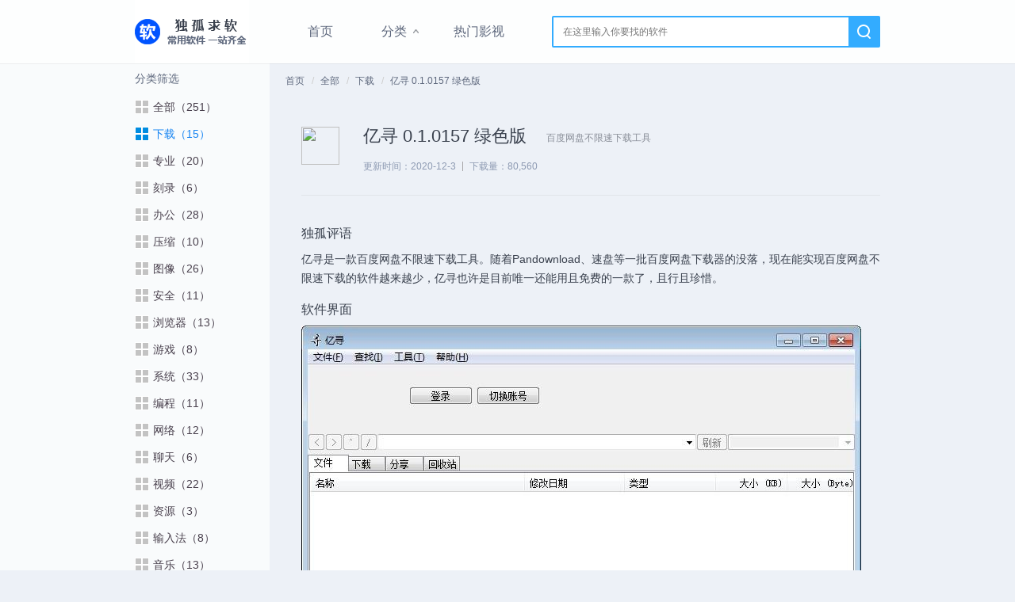

--- FILE ---
content_type: text/html; charset=UTF-8
request_url: http://www.dugubest.com/archives/1024
body_size: 10110
content:
<!--****大侠，你好****--><!DOCTYPE html><html lang="zh-CN"> <head> <meta charset="utf-8" /> <meta name="renderer" content="webkit" /> <meta http-equiv="X-UA-Compatible" content="IE=Edge" /> <link rel='dns-prefetch' href='//s.w.org' /><link rel="alternate" type="application/rss+xml" title="独孤求软 &raquo; 亿寻 0.1.0157 绿色版评论Feed" href="https://www.dugubest.com/archives/1024/feed" /> <script type="text/javascript"> window._wpemojiSettings = {"baseUrl":"https:\/\/s.w.org\/images\/core\/emoji\/12.0.0-1\/72x72\/","ext":".png","svgUrl":"https:\/\/s.w.org\/images\/core\/emoji\/12.0.0-1\/svg\/","svgExt":".svg","source":{"concatemoji":"http:\/\/www.dugubest.com\/wp-includes\/js\/wp-emoji-release.min.js?ver=5.2.17"}}; !function(e,a,t){var n,r,o,i=a.createElement("canvas"),p=i.getContext&&i.getContext("2d");function s(e,t){var a=String.fromCharCode;p.clearRect(0,0,i.width,i.height),p.fillText(a.apply(this,e),0,0);e=i.toDataURL();return p.clearRect(0,0,i.width,i.height),p.fillText(a.apply(this,t),0,0),e===i.toDataURL()}function c(e){var t=a.createElement("script");t.src=e,t.defer=t.type="text/javascript",a.getElementsByTagName("head")[0].appendChild(t)}for(o=Array("flag","emoji"),t.supports={everything:!0,everythingExceptFlag:!0},r=0;r<o.length;r++)t.supports[o[r]]=function(e){if(!p||!p.fillText)return!1;switch(p.textBaseline="top",p.font="600 32px Arial",e){case"flag":return s([55356,56826,55356,56819],[55356,56826,8203,55356,56819])?!1:!s([55356,57332,56128,56423,56128,56418,56128,56421,56128,56430,56128,56423,56128,56447],[55356,57332,8203,56128,56423,8203,56128,56418,8203,56128,56421,8203,56128,56430,8203,56128,56423,8203,56128,56447]);case"emoji":return!s([55357,56424,55356,57342,8205,55358,56605,8205,55357,56424,55356,57340],[55357,56424,55356,57342,8203,55358,56605,8203,55357,56424,55356,57340])}return!1}(o[r]),t.supports.everything=t.supports.everything&&t.supports[o[r]],"flag"!==o[r]&&(t.supports.everythingExceptFlag=t.supports.everythingExceptFlag&&t.supports[o[r]]);t.supports.everythingExceptFlag=t.supports.everythingExceptFlag&&!t.supports.flag,t.DOMReady=!1,t.readyCallback=function(){t.DOMReady=!0},t.supports.everything||(n=function(){t.readyCallback()},a.addEventListener?(a.addEventListener("DOMContentLoaded",n,!1),e.addEventListener("load",n,!1)):(e.attachEvent("onload",n),a.attachEvent("onreadystatechange",function(){"complete"===a.readyState&&t.readyCallback()})),(n=t.source||{}).concatemoji?c(n.concatemoji):n.wpemoji&&n.twemoji&&(c(n.twemoji),c(n.wpemoji)))}(window,document,window._wpemojiSettings); </script> <style type="text/css">img.wp-smiley,img.emoji { display: inline !important; border: none !important; box-shadow: none !important; height: 1em !important; width: 1em !important; margin: 0 .07em !important; vertical-align: -0.1em !important; background: none !important; padding: 0 !important;}</style> <link rel='stylesheet' id='wordpress-popular-posts-css-css' href='http://www.dugubest.com/wp-content/plugins/wordpress-popular-posts/assets/css/wpp.css?ver=5.0.1' type='text/css' media='all' /><link rel='stylesheet' id='maostyle-css' href='http://www.dugubest.com/wp-content/themes/MAO3001/style.css?ver=5.2.17' type='text/css' media='all' /><link rel='stylesheet' id='ajax-comment-css' href='http://www.dugubest.com/wp-content/themes/MAO3001/mao_core/funs/ajax-comment/app.css?ver=2.0.0' type='text/css' media='all' /><script type='text/javascript'>/* <![CDATA[ */var wpp_params = {"sampling_active":"0","sampling_rate":"100","ajax_url":"https:\/\/www.dugubest.com\/wp-json\/wordpress-popular-posts\/v1\/popular-posts","ID":"1024","token":"909ea8f37f","debug":""};/* ]]> */</script><script type='text/javascript' src='http://www.dugubest.com/wp-content/plugins/wordpress-popular-posts/assets/js/wpp-5.0.0.min.js?ver=5.0.1'></script><script type='text/javascript' src='http://www.dugubest.com/wp-content/themes/MAO3001/mao_static/js/jquery.min.js?ver=1.0.0'></script><link rel='https://api.w.org/' href='https://www.dugubest.com/wp-json/' /><link rel="EditURI" type="application/rsd+xml" title="RSD" href="https://www.dugubest.com/xmlrpc.php?rsd" /><link rel="wlwmanifest" type="application/wlwmanifest+xml" href="http://www.dugubest.com/wp-includes/wlwmanifest.xml" /> <link rel='prev' title='U盘魔术师纯净版+优盘PE制作教程' href='https://www.dugubest.com/archives/1018' /><link rel='next' title='NSIS 3.0.5 汉化版' href='https://www.dugubest.com/archives/1031' /><meta name="generator" content="WordPress 5.2.17" /><link rel="canonical" href="https://www.dugubest.com/archives/1024" /><link rel='shortlink' href='https://www.dugubest.com/?p=1024' /><link rel="alternate" type="application/json+oembed" href="https://www.dugubest.com/wp-json/oembed/1.0/embed?url=https%3A%2F%2Fwww.dugubest.com%2Farchives%2F1024" /><link rel="alternate" type="text/xml+oembed" href="https://www.dugubest.com/wp-json/oembed/1.0/embed?url=https%3A%2F%2Fwww.dugubest.com%2Farchives%2F1024&#038;format=xml" /><meta name="author" content="www.maozki.com" /><link rel="shortcut icon" href="http://www.dugubest.com/wp-content/uploads/2019/11/mao2019-11-18-14-00-30-236.ico"/><link rel="icon" href="http://www.dugubest.com/wp-content/uploads/2019/11/mao2019-11-18-14-00-30-236.ico" type="image/png"><title>亿寻 0.1.0157 绿色版 | 百度网盘不限速下载工具 | 独孤求软</title><meta name="keywords" content="亿寻,亿寻绿色版,百度网盘,百度网盘不限速下载工具,Pandownload,速盘,网盘下载器,Aria2技术" /><meta name="description" content="亿寻是一款百度网盘不限速下载工具。随着Pandownload、速盘等一批百度网盘下载器的没落，现在能实现百度网盘不限速下载的软件越来越少，亿寻也许是目前唯一还能用的一款了，且行且珍惜。" /> <style> .logo { background: url(https://pic1.superbed.cn/item/5dd218248e0e2e3ee9c6ffe6.png) center no-repeat #fff;} .maonav li.catid1 a:before, .archive_maocats .cat-item.cat-item-1 a span:before { background-image: url(https://pic1.superbed.cn/item/5dd3f7358e0e2e3ee931185e.png);} .maonav li.catid1:hover a:before, .maonav li.catid1.current-menu-item a:before, .archive_maocats .cat-item.cat-item-1:hover a span:before, .archive_maocats .cat-item.cat-item-1.cat-curr a span:before { background-image: url(https://pic1.superbed.cn/item/5dd3f7358e0e2e3ee9311860.png);} .maonav li.catid7 a:before, .archive_maocats .cat-item.cat-item-7 a span:before { background-image: url(https://pic1.superbed.cn/item/5dd3f7358e0e2e3ee931185e.png);} .maonav li.catid7:hover a:before, .maonav li.catid7.current-menu-item a:before, .archive_maocats .cat-item.cat-item-7:hover a span:before, .archive_maocats .cat-item.cat-item-7.cat-curr a span:before { background-image: url(https://pic1.superbed.cn/item/5dd3f7358e0e2e3ee9311860.png);} .maonav li.catid21 a:before, .archive_maocats .cat-item.cat-item-21 a span:before { background-image: url(https://pic1.superbed.cn/item/5dd3f7358e0e2e3ee931185e.png);} .maonav li.catid21:hover a:before, .maonav li.catid21.current-menu-item a:before, .archive_maocats .cat-item.cat-item-21:hover a span:before, .archive_maocats .cat-item.cat-item-21.cat-curr a span:before { background-image: url(https://pic1.superbed.cn/item/5dd3f7358e0e2e3ee9311860.png);} .maonav li.catid16 a:before, .archive_maocats .cat-item.cat-item-16 a span:before { background-image: url(https://pic1.superbed.cn/item/5dd3f7358e0e2e3ee931185e.png);} .maonav li.catid16:hover a:before, .maonav li.catid16.current-menu-item a:before, .archive_maocats .cat-item.cat-item-16:hover a span:before, .archive_maocats .cat-item.cat-item-16.cat-curr a span:before { background-image: url(https://pic1.superbed.cn/item/5dd3f7358e0e2e3ee9311860.png);} .maonav li.catid4 a:before, .archive_maocats .cat-item.cat-item-4 a span:before { background-image: url(https://pic1.superbed.cn/item/5dd3f7358e0e2e3ee931185e.png);} .maonav li.catid4:hover a:before, .maonav li.catid4.current-menu-item a:before, .archive_maocats .cat-item.cat-item-4:hover a span:before, .archive_maocats .cat-item.cat-item-4.cat-curr a span:before { background-image: url(https://pic1.superbed.cn/item/5dd3f7358e0e2e3ee9311860.png);} .maonav li.catid15 a:before, .archive_maocats .cat-item.cat-item-15 a span:before { background-image: url(https://pic1.superbed.cn/item/5dd3f7358e0e2e3ee931185e.png);} .maonav li.catid15:hover a:before, .maonav li.catid15.current-menu-item a:before, .archive_maocats .cat-item.cat-item-15:hover a span:before, .archive_maocats .cat-item.cat-item-15.cat-curr a span:before { background-image: url(https://pic1.superbed.cn/item/5dd3f7358e0e2e3ee9311860.png);} .maonav li.catid3 a:before, .archive_maocats .cat-item.cat-item-3 a span:before { background-image: url(https://pic1.superbed.cn/item/5dd3f7358e0e2e3ee931185e.png);} .maonav li.catid3:hover a:before, .maonav li.catid3.current-menu-item a:before, .archive_maocats .cat-item.cat-item-3:hover a span:before, .archive_maocats .cat-item.cat-item-3.cat-curr a span:before { background-image: url(https://pic1.superbed.cn/item/5dd3f7358e0e2e3ee9311860.png);} .maonav li.catid10 a:before, .archive_maocats .cat-item.cat-item-10 a span:before { background-image: url(https://pic1.superbed.cn/item/5dd3f7358e0e2e3ee931185e.png);} .maonav li.catid10:hover a:before, .maonav li.catid10.current-menu-item a:before, .archive_maocats .cat-item.cat-item-10:hover a span:before, .archive_maocats .cat-item.cat-item-10.cat-curr a span:before { background-image: url(https://pic1.superbed.cn/item/5dd3f7358e0e2e3ee9311860.png);} .maonav li.catid5 a:before, .archive_maocats .cat-item.cat-item-5 a span:before { background-image: url(https://pic1.superbed.cn/item/5dd3f7358e0e2e3ee931185e.png);} .maonav li.catid5:hover a:before, .maonav li.catid5.current-menu-item a:before, .archive_maocats .cat-item.cat-item-5:hover a span:before, .archive_maocats .cat-item.cat-item-5.cat-curr a span:before { background-image: url(https://pic1.superbed.cn/item/5dd3f7358e0e2e3ee9311860.png);} .maonav li.catid13 a:before, .archive_maocats .cat-item.cat-item-13 a span:before { background-image: url(https://pic1.superbed.cn/item/5dd3f7358e0e2e3ee931185e.png);} .maonav li.catid13:hover a:before, .maonav li.catid13.current-menu-item a:before, .archive_maocats .cat-item.cat-item-13:hover a span:before, .archive_maocats .cat-item.cat-item-13.cat-curr a span:before { background-image: url(https://pic1.superbed.cn/item/5dd3f7358e0e2e3ee9311860.png);} .maonav li.catid8 a:before, .archive_maocats .cat-item.cat-item-8 a span:before { background-image: url(https://pic1.superbed.cn/item/5dd3f7358e0e2e3ee931185e.png);} .maonav li.catid8:hover a:before, .maonav li.catid8.current-menu-item a:before, .archive_maocats .cat-item.cat-item-8:hover a span:before, .archive_maocats .cat-item.cat-item-8.cat-curr a span:before { background-image: url(https://pic1.superbed.cn/item/5dd3f7358e0e2e3ee9311860.png);} .maonav li.catid12 a:before, .archive_maocats .cat-item.cat-item-12 a span:before { background-image: url(https://pic1.superbed.cn/item/5dd3f7358e0e2e3ee931185e.png);} .maonav li.catid12:hover a:before, .maonav li.catid12.current-menu-item a:before, .archive_maocats .cat-item.cat-item-12:hover a span:before, .archive_maocats .cat-item.cat-item-12.cat-curr a span:before { background-image: url(https://pic1.superbed.cn/item/5dd3f7358e0e2e3ee9311860.png);} .maonav li.catid11 a:before, .archive_maocats .cat-item.cat-item-11 a span:before { background-image: url(https://pic1.superbed.cn/item/5dd3f7358e0e2e3ee931185e.png);} .maonav li.catid11:hover a:before, .maonav li.catid11.current-menu-item a:before, .archive_maocats .cat-item.cat-item-11:hover a span:before, .archive_maocats .cat-item.cat-item-11.cat-curr a span:before { background-image: url(https://pic1.superbed.cn/item/5dd3f7358e0e2e3ee9311860.png);} .maonav li.catid6 a:before, .archive_maocats .cat-item.cat-item-6 a span:before { background-image: url(https://pic1.superbed.cn/item/5dd3f7358e0e2e3ee931185e.png);} .maonav li.catid6:hover a:before, .maonav li.catid6.current-menu-item a:before, .archive_maocats .cat-item.cat-item-6:hover a span:before, .archive_maocats .cat-item.cat-item-6.cat-curr a span:before { background-image: url(https://pic1.superbed.cn/item/5dd3f7358e0e2e3ee9311860.png);} .maonav li.catid18 a:before, .archive_maocats .cat-item.cat-item-18 a span:before { background-image: url(https://pic1.superbed.cn/item/5dd3f7358e0e2e3ee931185e.png);} .maonav li.catid18:hover a:before, .maonav li.catid18.current-menu-item a:before, .archive_maocats .cat-item.cat-item-18:hover a span:before, .archive_maocats .cat-item.cat-item-18.cat-curr a span:before { background-image: url(https://pic1.superbed.cn/item/5dd3f7358e0e2e3ee9311860.png);} .maonav li.catid22 a:before, .archive_maocats .cat-item.cat-item-22 a span:before { background-image: url(https://pic1.superbed.cn/item/5dd3f7358e0e2e3ee931185e.png);} .maonav li.catid22:hover a:before, .maonav li.catid22.current-menu-item a:before, .archive_maocats .cat-item.cat-item-22:hover a span:before, .archive_maocats .cat-item.cat-item-22.cat-curr a span:before { background-image: url(https://pic1.superbed.cn/item/5dd3f7358e0e2e3ee9311860.png);} .maonav li.catid9 a:before, .archive_maocats .cat-item.cat-item-9 a span:before { background-image: url(https://pic1.superbed.cn/item/5dd3f7358e0e2e3ee931185e.png);} .maonav li.catid9:hover a:before, .maonav li.catid9.current-menu-item a:before, .archive_maocats .cat-item.cat-item-9:hover a span:before, .archive_maocats .cat-item.cat-item-9.cat-curr a span:before { background-image: url(https://pic1.superbed.cn/item/5dd3f7358e0e2e3ee9311860.png);} .maonav li.catid2 a:before, .archive_maocats .cat-item.cat-item-2 a span:before { background-image: url(https://pic1.superbed.cn/item/5dd3f7358e0e2e3ee931185e.png);} .maonav li.catid2:hover a:before, .maonav li.catid2.current-menu-item a:before, .archive_maocats .cat-item.cat-item-2:hover a span:before, .archive_maocats .cat-item.cat-item-2.cat-curr a span:before { background-image: url(https://pic1.superbed.cn/item/5dd3f7358e0e2e3ee9311860.png);} .maonav li.catid14 a:before, .archive_maocats .cat-item.cat-item-14 a span:before { background-image: url(https://pic1.superbed.cn/item/5dd3f7358e0e2e3ee931185e.png);} .maonav li.catid14:hover a:before, .maonav li.catid14.current-menu-item a:before, .archive_maocats .cat-item.cat-item-14:hover a span:before, .archive_maocats .cat-item.cat-item-14.cat-curr a span:before { background-image: url(https://pic1.superbed.cn/item/5dd3f7358e0e2e3ee9311860.png);} </style> </head> <body> <div class="header bottom-shadow"> <div class="container_12 clearfix"> <div class="grid_12"> <a href="https://www.dugubest.com" class="logo">独孤求软</a> <div class="nav-wrap"> <ul id="maonav" class="nav maonav"><li id="menu-item-43" class="menu-item menu-item-type-custom menu-item-object-custom menu-item-43"><a href="http://www.dugubest.com/">首页</a></li><li id="menu-item-61" class="menu-item menu-item-type-custom menu-item-object-custom menu-item-has-children menu-item-61"><a>分类</a><ul class="sub-menu"> <li id="menu-item-57" class="menu-item menu-item-type-taxonomy menu-item-object-category current-post-ancestor menu-item-57"><a href="https://www.dugubest.com/all">全部</a></li> <li id="menu-item-45" class="menu-item menu-item-type-taxonomy menu-item-object-category current-post-ancestor current-menu-parent current-post-parent menu-item-45"><a href="https://www.dugubest.com/all/download">下载</a></li> <li id="menu-item-166" class="menu-item menu-item-type-taxonomy menu-item-object-category menu-item-166"><a href="https://www.dugubest.com/all/professional">专业</a></li> <li id="menu-item-46" class="menu-item menu-item-type-taxonomy menu-item-object-category menu-item-46"><a href="https://www.dugubest.com/all/burn">刻录</a></li> <li id="menu-item-47" class="menu-item menu-item-type-taxonomy menu-item-object-category menu-item-47"><a href="https://www.dugubest.com/all/office">办公</a></li> <li id="menu-item-48" class="menu-item menu-item-type-taxonomy menu-item-object-category menu-item-48"><a href="https://www.dugubest.com/all/compress">压缩</a></li> <li id="menu-item-49" class="menu-item menu-item-type-taxonomy menu-item-object-category menu-item-49"><a href="https://www.dugubest.com/all/image">图像</a></li> <li id="menu-item-50" class="menu-item menu-item-type-taxonomy menu-item-object-category menu-item-50"><a href="https://www.dugubest.com/all/security">安全</a></li> <li id="menu-item-51" class="menu-item menu-item-type-taxonomy menu-item-object-category menu-item-51"><a href="https://www.dugubest.com/all/browser">浏览器</a></li> <li id="menu-item-52" class="menu-item menu-item-type-taxonomy menu-item-object-category menu-item-52"><a href="https://www.dugubest.com/all/game">游戏</a></li> <li id="menu-item-53" class="menu-item menu-item-type-taxonomy menu-item-object-category menu-item-53"><a href="https://www.dugubest.com/all/system">系统</a></li> <li id="menu-item-54" class="menu-item menu-item-type-taxonomy menu-item-object-category menu-item-54"><a href="https://www.dugubest.com/all/program">编程</a></li> <li id="menu-item-55" class="menu-item menu-item-type-taxonomy menu-item-object-category menu-item-55"><a href="https://www.dugubest.com/all/network">网络</a></li> <li id="menu-item-56" class="menu-item menu-item-type-taxonomy menu-item-object-category menu-item-56"><a href="https://www.dugubest.com/all/chat">聊天</a></li> <li id="menu-item-98" class="menu-item menu-item-type-taxonomy menu-item-object-category menu-item-98"><a href="https://www.dugubest.com/all/video">视频</a></li> <li id="menu-item-1045" class="menu-item menu-item-type-taxonomy menu-item-object-category menu-item-1045"><a href="https://www.dugubest.com/all/resource">资源</a></li> <li id="menu-item-58" class="menu-item menu-item-type-taxonomy menu-item-object-category menu-item-58"><a href="https://www.dugubest.com/all/input">输入法</a></li> <li id="menu-item-59" class="menu-item menu-item-type-taxonomy menu-item-object-category menu-item-59"><a href="https://www.dugubest.com/all/music">音乐</a></li> <li id="menu-item-60" class="menu-item menu-item-type-taxonomy menu-item-object-category menu-item-60"><a href="https://www.dugubest.com/all/drive">驱动</a></li></ul></li><li id="menu-item-1222" class="menu-item menu-item-type-post_type menu-item-object-post menu-item-1222"><a href="https://www.dugubest.com/archives/1183">热门影视</a></li></ul> </div> <form class="search" id="J_search_form" method="get" action="/"> <label for="keyword"> <input type="text" class="input-search" id="J_search_input" name="s" placeholder="在这里输入你要找的软件" maxlength="20" size="20" autocomplete="off" /> <button class="btn-search" type="submit" id="J_search_btn"></button> </label> </form> </div> </div> </div><div class="category-wrap"> <div class="container_16"> <div class="category-content grid_13 prefix_3"> <div class="categroy-cont"> <div class="category-cont-header"> <ol id="breadcrumb" class="breadcrumb"> <li><a itemprop="breadcrumb" href="https://www.dugubest.com">首页</a></li> <li><a itemprop="breadcrumb" href="https://www.dugubest.com/all">全部</a></li> <li><a itemprop="breadcrumb" href="https://www.dugubest.com/all/download">下载</a></li> <li id="J_current_class">亿寻 0.1.0157 绿色版</li></ol> </div> <div class="detail-wrap"> <div class="detail-header"> <div class="detail-logo"> <a href=""> <img src="https://pic.superbed.cn/item/5e1640d47f9a96fec1166e6e.png"> </a> </div> <div class="detail-info"> <div class="detail-title clearfix"> <h2 class="detail-name ellipsis">亿寻 0.1.0157 绿色版</h2> <div class="detail-star"> <p class="category-time one_line">百度网盘不限速下载工具</p> </div> </div> <ul class="detail-other clearfix"> <li class="first">更新时间：2020-12-3</li> <li>下载量：80,560</li> </ul> <ul class="detail-other detail-system clearfix"> </ul> </div> </div> <div class="detail-desc"> <div class="cont-content maoarticle"> <h3>独孤评语</h3><p>亿寻是一款百度网盘不限速下载工具。随着Pandownload、速盘等一批百度网盘下载器的没落，现在能实现百度网盘不限速下载的软件越来越少，亿寻也许是目前唯一还能用且免费的一款了，且行且珍惜。</p><h3>软件界面</h3><p><img src="https://pic.superbed.cn/item/5e163c497f9a96fec115d5b1.jpg" /></p><h3>软件介绍</h3><p>亿寻是一款免费且功能强大的百度网盘下载工具，您认为百度网盘下载资源很慢吗？百度网盘的速度限制确实让很多人受苦。这个软件可以让你摆脱百度网盘的限速机制，软件支持无限下载速度下载，分享下载，压缩下载，批量转移，批量共享链接下载等功能。采用Aria 2技术，支持新下载，解压下载链接，自定义Aria2配置，自定义共享密码，类似于油猴脚本+ IDM，下载直链后下载加速Alink 2，登录网盘获取您自己的网络磁盘资源下载。</p><p>软件作者寻人启事：<br />本项目能不能继续下去，完全掌握你的手里。项目不需要捐助，也不要你付出什么，只需要帮忙转发。你可以转发到任何地方，比如论坛、博客、专栏文章、群、朋友圈，甚至告诉身边的人&#8230;你可以不用写什么评测，复制即可。我只是在找一个人，这也是为什么软件名叫亿寻。可能很多人没有寻过人的经历，无法体会找一个人有多难，要承受多大痛苦。这是没有办法的办法。若不是为了寻人，我根本没有精力也没有时间去写它，更没有兴趣去写它。这就是我编写这个软件的本意和初衷。请大家能献上爱心，帮忙寻找。</p><p>使用方法：<br /><img class="" src="https://pic.superbed.cn/item/5e163e437f9a96fec116380f.gif" width="720" /></p><p><span style="color: #ff0000;">特别说明：每天下载量最好不要超过10G，要不然可能被限速。</span></p><p>加入作者交流群：<br />1、苹果手机在手机商店中搜索 “Signal – 私人信息收发工具” （中国商店） 或 “Signal – Private Messenger” （美国商店）进行安装。<br />2、安卓手机可以从Signal官方网站下载<a href="https://signal.org/android/apk/">https://signal.org/android/apk/</a>，或者网盘下载<a href="https://www.lanzous.com/b00n7zy3i">https://www.lanzous.com/b00n7zy3i</a>。注意：有个名为 “Signal信号” 的安卓手机 App，那个不是，切勿上当！<br />3、如果注册 Signal 时出现 “无法链接到 Signal 服务。请检查您的网络连接。”提示，请使用 VPN 或其他代理软件。<br />4、请帮转发至朋友圈、QQ群、抖音、快手、微信群、公众号、微博、贴吧、知乎、简书或国内其他网站，然后将转发地址或截图与 Signal 号码以及你是哪里人 （原籍） 一起发送至 z400003@gmail.com<br />5、转发时应写明寻人信息（必需）、软件名（亿寻）及主页地址（https://yixun.writeas.com/yi-xun）。<br />6、请勿转发到吾爱破解论坛和其他破解网站以及国外网站或App上！</p><h3>相关信息</h3><p>官网：<a href="https://dgz01.github.io/">https://dgz01.github.io/</a> | <a href="https://yixun.writeas.com/">https://yixun.writeas.com/</a><br />作者吾爱破解主页：<a href="https://www.52pojie.cn/home.php?mod=space&amp;uid=625982">点击查看</a></p><h3>下载地址</h3><p><div id="maowechat" class="maowechat"> <img width="100" src="https://pic1.superbed.cn/item/5dfa6b8e76085c3289a67f2a.jpg" /> <form method="post"> <input type="text" id="verifycode" name="maozki_verifycode" placeholder="输入验证码" /> <input type="submit" id="" name="maozki_submit" value="提交" /> </form> <p>请关注本站微信公众号 独孤严选（dugubest），回复“520”，获取验证码。</p> </div></p> </div> </div> <div class="detail-recomm"> <h2 class="detail-recomm-h2">相关推荐</h2> <ul class="detail-recomm-list clearfix"> <li class="detail-recomm-item"> <a href="https://www.dugubest.com/archives/560" class="detail-recomm-info"> <div class="detail-recomm-logo"> <img src="https://pic2.superbed.cn/item/5de3e28e8e0e2e3ee970b5f4.png" /> </div> <div class="detail-recomm-txt"> <h2 class="detail-recomm-name ellipsis">BitComet 2.13 全功能版</h2> <p class="detail-recomm-time one_line">强大的老牌BT下载工具</p> </div> </a> <a href="https://www.dugubest.com/archives/560" target="_blank" class="btn-download-detail-recomm J_qq_download">阅读全文</a> </li> <li class="detail-recomm-item"> <a href="https://www.dugubest.com/archives/268" class="detail-recomm-info"> <div class="detail-recomm-logo"> <img src="https://pic3.superbed.cn/item/5dd7f6868e0e2e3ee9cac022.png" /> </div> <div class="detail-recomm-txt"> <h2 class="detail-recomm-name ellipsis">uTorrent Pro 3.6.0 中文版</h2> <p class="detail-recomm-time one_line">迷你BT客户端</p> </div> </a> <a href="https://www.dugubest.com/archives/268" target="_blank" class="btn-download-detail-recomm J_qq_download">阅读全文</a> </li> <li class="detail-recomm-item"> <a href="https://www.dugubest.com/archives/548" class="detail-recomm-info"> <div class="detail-recomm-logo"> <img src="https://pic3.superbed.cn/item/5de398cc8e0e2e3ee9640998.png" /> </div> <div class="detail-recomm-txt"> <h2 class="detail-recomm-name ellipsis">Motrix 1.8 官方免费版</h2> <p class="detail-recomm-time one_line">开源免费的全能型下载软件</p> </div> </a> <a href="https://www.dugubest.com/archives/548" target="_blank" class="btn-download-detail-recomm J_qq_download">阅读全文</a> </li> <li class="detail-recomm-item"> <a href="https://www.dugubest.com/archives/197" class="detail-recomm-info"> <div class="detail-recomm-logo"> <img src="https://pic3.superbed.cn/item/5dd529168e0e2e3ee95b764d.png" /> </div> <div class="detail-recomm-txt"> <h2 class="detail-recomm-name ellipsis">qBittorrent 官方免费版</h2> <p class="detail-recomm-time one_line">轻量级BT客户端 </p> </div> </a> <a href="https://www.dugubest.com/archives/197" target="_blank" class="btn-download-detail-recomm J_qq_download">阅读全文</a> </li> <li class="detail-recomm-item"> <a href="https://www.dugubest.com/archives/191" class="detail-recomm-info"> <div class="detail-recomm-logo"> <img src="https://pic.superbed.cn/item/5dd5005e8e0e2e3ee954b7a3.png" /> </div> <div class="detail-recomm-txt"> <h2 class="detail-recomm-name ellipsis">迅雷 11.1 去广告SVIP版</h2> <p class="detail-recomm-time one_line">多线程P2P下载工具</p> </div> </a> <a href="https://www.dugubest.com/archives/191" target="_blank" class="btn-download-detail-recomm J_qq_download">阅读全文</a> </li> <li class="detail-recomm-item"> <a href="https://www.dugubest.com/archives/1" class="detail-recomm-info"> <div class="detail-recomm-logo"> <img src="https://pic1.superbed.cn/item/5db92347bd461d945a5649f8.png" /> </div> <div class="detail-recomm-txt"> <h2 class="detail-recomm-name ellipsis">IDM 6.42 俄大神版</h2> <p class="detail-recomm-time one_line">对付网盘的下载利器</p> </div> </a> <a href="https://www.dugubest.com/archives/1" target="_blank" class="btn-download-detail-recomm J_qq_download">阅读全文</a> </li> <li class="detail-recomm-item"> <a href="https://www.dugubest.com/archives/387" class="detail-recomm-info"> <div class="detail-recomm-logo"> <img src="https://pic3.superbed.cn/item/5dda6f5f8e0e2e3ee924d273.png" /> </div> <div class="detail-recomm-txt"> <h2 class="detail-recomm-name ellipsis">XDown 官方免费版</h2> <p class="detail-recomm-time one_line">网盘及BT下载利器</p> </div> </a> <a href="https://www.dugubest.com/archives/387" target="_blank" class="btn-download-detail-recomm J_qq_download">阅读全文</a> </li> <li class="detail-recomm-item"> <a href="https://www.dugubest.com/archives/222" class="detail-recomm-info"> <div class="detail-recomm-logo"> <img src="https://pic1.superbed.cn/item/5dd674d18e0e2e3ee98c2c5a.png" /> </div> <div class="detail-recomm-txt"> <h2 class="detail-recomm-name ellipsis">百度网盘 7.0.10 去广告版</h2> <p class="detail-recomm-time one_line">百度在线存储服务</p> </div> </a> <a href="https://www.dugubest.com/archives/222" target="_blank" class="btn-download-detail-recomm J_qq_download">阅读全文</a> </li> <li class="detail-recomm-item"> <a href="https://www.dugubest.com/archives/199" class="detail-recomm-info"> <div class="detail-recomm-logo"> <img src="https://pic3.superbed.cn/item/5dd52ddc8e0e2e3ee95c7e40.png" /> </div> <div class="detail-recomm-txt"> <h2 class="detail-recomm-name ellipsis">冰点文库下载器 3.2.14 免费版</h2> <p class="detail-recomm-time one_line">免积分文库下载器</p> </div> </a> <a href="https://www.dugubest.com/archives/199" target="_blank" class="btn-download-detail-recomm J_qq_download">阅读全文</a> </li> </ul> </div> <div id="comments" class="comments-area comment-box"> <h2 class="comment-header" style="margin-bottom: 5px;">网友评论</h2> <div class="comment-box-content" id="J_comment_cont"> <div id="respond" class="comment-respond"> <div id="maocomment_add" class="maocomment_add"> <form id="commentform" action="https://www.dugubest.com/wp-comments-post.php" method="post" class="comment-form"> <textarea class="mao-input" id="comment" name="comment" placeholder="" required="required"></textarea> <div class="t1 clearfix"> <div class="t2"> <input type="hidden" name="reply_mail_notify" id="reply_mail_notify" value="Y" /> <input placeholder="昵称(*)" required="required" class="mao-input" type="text" name="author" id="author" value=""> <input placeholder="邮箱(*)" required="required" class="mao-input" type="email" name="email" id="email" value=""> <input placeholder="网站" class="mao-input" type="url" name="url" id="url" value=""> </div> <div class="t3"> <button class="maosubmit" type="submit" id="submit">发&nbsp;布</button> <button id="cancel-comment-reply-link" class="maocancel" >取&nbsp;消</button> </div> <input type='hidden' name='comment_post_ID' value='1024' id='comment_post_ID' /><input type='hidden' name='comment_parent' id='comment_parent' value='0' /><p style="display: none;"><input type="hidden" id="akismet_comment_nonce" name="akismet_comment_nonce" value="b7cb705e4e" /></p><p style="display: none;"><input type="hidden" id="ak_js" name="ak_js" value="175"/></p> </div> </form> </div> </div> <h4 class="maocomment_list_h4">全部评论</h4> <ol class="comment-list"> <li id="comment-36" class="comment even thread-even depth-1"> <div id="div-comment-36" class="comment-body"> <img width="34" src="http://www.dugubest.com/wp-content/themes/MAO3001/mao_dynamic/avatar.png" /> <div class="mc"> <div class="mc_title"> <span> <a href="" target="_blank">match_boy</a> </span> <span>2020-03-08 11:04:33</span> </div> <div class="mc_content"> <p>打不开，出现启动未响应.。。。</p> </div> <div class="mc_footer"> <!--<a href="">回复</a>--> <a rel='nofollow' class='comment-reply-link' href='/archives/1024?replytocom=36#respond' data-commentid="36" data-postid="1024" data-belowelement="div-comment-36" data-respondelement="respond" aria-label='回复给match_boy'>回复</a> </div> </div> </div><!--</li>--><ol class="children"><li id="comment-37" class="comment byuser comment-author-admin bypostauthor odd alt depth-2"> <div id="div-comment-37" class="comment-body"> <img width="34" src="http://www.dugubest.com/wp-content/themes/MAO3001/mao_dynamic/avatar.png" /> <div class="mc"> <div class="mc_title"> <span> <a href="" target="_blank">admin</a> </span> <span>2020-03-08 22:02:44</span> </div> <div class="mc_content"> <p>可以打开的。0081版启动稍微有点慢</p> </div> <div class="mc_footer"> <!--<a href="">回复</a>--> <a rel='nofollow' class='comment-reply-link' href='/archives/1024?replytocom=37#respond' data-commentid="37" data-postid="1024" data-belowelement="div-comment-37" data-respondelement="respond" aria-label='回复给admin'>回复</a> </div> </div> </div><!--</li>--><ol class="children"><li id="comment-48" class="comment even depth-3"> <div id="div-comment-48" class="comment-body"> <img width="34" src="http://www.dugubest.com/wp-content/themes/MAO3001/mao_dynamic/avatar.png" /> <div class="mc"> <div class="mc_title"> <span> <a href="" target="_blank">match_boy</a> </span> <span>2020-03-28 22:40:57</span> </div> <div class="mc_content"> <p>真的打不开,很多人和我一样的有问题，不知道什么问题，有的人可以，有的不可以</p> </div> <div class="mc_footer"> <!--<a href="">回复</a>--> <a rel='nofollow' class='comment-reply-link' href='/archives/1024?replytocom=48#respond' data-commentid="48" data-postid="1024" data-belowelement="div-comment-48" data-respondelement="respond" aria-label='回复给match_boy'>回复</a> </div> </div> </div><!--</li>--></li><!-- #comment-## --></ol><!-- .children --></li><!-- #comment-## --></ol><!-- .children --></li><!-- #comment-## --><li id="comment-135" class="comment odd alt thread-odd thread-alt depth-1"> <div id="div-comment-135" class="comment-body"> <img width="34" src="http://www.dugubest.com/wp-content/themes/MAO3001/mao_dynamic/avatar.png" /> <div class="mc"> <div class="mc_title"> <span> <a href="" target="_blank">waytca</a> </span> <span>2020-10-01 18:38:35</span> </div> <div class="mc_content"> <p>毕竟是免费的，没必要用去广告版，收入少了，到时作者就不更新了。</p> </div> <div class="mc_footer"> <!--<a href="">回复</a>--> <a rel='nofollow' class='comment-reply-link' href='/archives/1024?replytocom=135#respond' data-commentid="135" data-postid="1024" data-belowelement="div-comment-135" data-respondelement="respond" aria-label='回复给waytca'>回复</a> </div> </div> </div><!--</li>--><ol class="children"><li id="comment-143" class="comment byuser comment-author-admin bypostauthor even depth-2"> <div id="div-comment-143" class="comment-body"> <img width="34" src="http://www.dugubest.com/wp-content/themes/MAO3001/mao_dynamic/avatar.png" /> <div class="mc"> <div class="mc_title"> <span> <a href="" target="_blank">admin</a> </span> <span>2020-10-30 18:07:47</span> </div> <div class="mc_content"> <p>是原版的</p> </div> <div class="mc_footer"> <!--<a href="">回复</a>--> <a rel='nofollow' class='comment-reply-link' href='/archives/1024?replytocom=143#respond' data-commentid="143" data-postid="1024" data-belowelement="div-comment-143" data-respondelement="respond" aria-label='回复给admin'>回复</a> </div> </div> </div><!--</li>--></li><!-- #comment-## --></ol><!-- .children --></li><!-- #comment-## --> </ol> </div></div> <script>//if ( $('.comment-reply-link').length != 0 ) {// $('.comment-reply-link').click(function(){// $(this).parent('div').parent('.mc').parent('div').after( $('#respond') );// return false;// });//}//if ( $('#respond .maocancel').length != 0 ) {// $('#respond .maocancel').click(function(){// $('#maocomment_list').before( $('#respond') );// });//}</script> </div> </div> </div> </div> <div id="archive_maocats" class="archive_maocats category-siderbar J_category_siderbar"> <div class="category-siderbar-cont"> <h2 class="cat-left-head">分类筛选</h2> <ul class="cat-list"> <li class="cat-item cat-item-1 J_select_class_li "> <a href="https://www.dugubest.com/all" class="J_select_class"><span>全部（251）</span></a> </li> <style> .archive_maocats .cat-item.cat-item-7 a span:before { background-image: url(https://pic1.superbed.cn/item/5dd3f7358e0e2e3ee931185e.png);} .archive_maocats .cat-item.cat-item-7:hover a span:before, .archive_maocats .cat-item.cat-item-7.cat-curr a span:before { background-image: url(https://pic1.superbed.cn/item/5dd3f7358e0e2e3ee9311860.png);} </style> <li class="cat-item cat-item-7 J_select_class_li cat-curr"> <a href="https://www.dugubest.com/all/download" class="J_select_class"><span>下载（15）</span></a> </li> <style> .archive_maocats .cat-item.cat-item-21 a span:before { background-image: url(https://pic1.superbed.cn/item/5dd3f7358e0e2e3ee931185e.png);} .archive_maocats .cat-item.cat-item-21:hover a span:before, .archive_maocats .cat-item.cat-item-21.cat-curr a span:before { background-image: url(https://pic1.superbed.cn/item/5dd3f7358e0e2e3ee9311860.png);} </style> <li class="cat-item cat-item-21 J_select_class_li "> <a href="https://www.dugubest.com/all/professional" class="J_select_class"><span>专业（20）</span></a> </li> <style> .archive_maocats .cat-item.cat-item-16 a span:before { background-image: url(https://pic1.superbed.cn/item/5dd3f7358e0e2e3ee931185e.png);} .archive_maocats .cat-item.cat-item-16:hover a span:before, .archive_maocats .cat-item.cat-item-16.cat-curr a span:before { background-image: url(https://pic1.superbed.cn/item/5dd3f7358e0e2e3ee9311860.png);} </style> <li class="cat-item cat-item-16 J_select_class_li "> <a href="https://www.dugubest.com/all/burn" class="J_select_class"><span>刻录（6）</span></a> </li> <style> .archive_maocats .cat-item.cat-item-4 a span:before { background-image: url(https://pic1.superbed.cn/item/5dd3f7358e0e2e3ee931185e.png);} .archive_maocats .cat-item.cat-item-4:hover a span:before, .archive_maocats .cat-item.cat-item-4.cat-curr a span:before { background-image: url(https://pic1.superbed.cn/item/5dd3f7358e0e2e3ee9311860.png);} </style> <li class="cat-item cat-item-4 J_select_class_li "> <a href="https://www.dugubest.com/all/office" class="J_select_class"><span>办公（28）</span></a> </li> <style> .archive_maocats .cat-item.cat-item-15 a span:before { background-image: url(https://pic1.superbed.cn/item/5dd3f7358e0e2e3ee931185e.png);} .archive_maocats .cat-item.cat-item-15:hover a span:before, .archive_maocats .cat-item.cat-item-15.cat-curr a span:before { background-image: url(https://pic1.superbed.cn/item/5dd3f7358e0e2e3ee9311860.png);} </style> <li class="cat-item cat-item-15 J_select_class_li "> <a href="https://www.dugubest.com/all/compress" class="J_select_class"><span>压缩（10）</span></a> </li> <style> .archive_maocats .cat-item.cat-item-3 a span:before { background-image: url(https://pic1.superbed.cn/item/5dd3f7358e0e2e3ee931185e.png);} .archive_maocats .cat-item.cat-item-3:hover a span:before, .archive_maocats .cat-item.cat-item-3.cat-curr a span:before { background-image: url(https://pic1.superbed.cn/item/5dd3f7358e0e2e3ee9311860.png);} </style> <li class="cat-item cat-item-3 J_select_class_li "> <a href="https://www.dugubest.com/all/image" class="J_select_class"><span>图像（26）</span></a> </li> <style> .archive_maocats .cat-item.cat-item-10 a span:before { background-image: url(https://pic1.superbed.cn/item/5dd3f7358e0e2e3ee931185e.png);} .archive_maocats .cat-item.cat-item-10:hover a span:before, .archive_maocats .cat-item.cat-item-10.cat-curr a span:before { background-image: url(https://pic1.superbed.cn/item/5dd3f7358e0e2e3ee9311860.png);} </style> <li class="cat-item cat-item-10 J_select_class_li "> <a href="https://www.dugubest.com/all/security" class="J_select_class"><span>安全（11）</span></a> </li> <style> .archive_maocats .cat-item.cat-item-5 a span:before { background-image: url(https://pic1.superbed.cn/item/5dd3f7358e0e2e3ee931185e.png);} .archive_maocats .cat-item.cat-item-5:hover a span:before, .archive_maocats .cat-item.cat-item-5.cat-curr a span:before { background-image: url(https://pic1.superbed.cn/item/5dd3f7358e0e2e3ee9311860.png);} </style> <li class="cat-item cat-item-5 J_select_class_li "> <a href="https://www.dugubest.com/all/browser" class="J_select_class"><span>浏览器（13）</span></a> </li> <style> .archive_maocats .cat-item.cat-item-13 a span:before { background-image: url(https://pic1.superbed.cn/item/5dd3f7358e0e2e3ee931185e.png);} .archive_maocats .cat-item.cat-item-13:hover a span:before, .archive_maocats .cat-item.cat-item-13.cat-curr a span:before { background-image: url(https://pic1.superbed.cn/item/5dd3f7358e0e2e3ee9311860.png);} </style> <li class="cat-item cat-item-13 J_select_class_li "> <a href="https://www.dugubest.com/all/game" class="J_select_class"><span>游戏（8）</span></a> </li> <style> .archive_maocats .cat-item.cat-item-8 a span:before { background-image: url(https://pic1.superbed.cn/item/5dd3f7358e0e2e3ee931185e.png);} .archive_maocats .cat-item.cat-item-8:hover a span:before, .archive_maocats .cat-item.cat-item-8.cat-curr a span:before { background-image: url(https://pic1.superbed.cn/item/5dd3f7358e0e2e3ee9311860.png);} </style> <li class="cat-item cat-item-8 J_select_class_li "> <a href="https://www.dugubest.com/all/system" class="J_select_class"><span>系统（33）</span></a> </li> <style> .archive_maocats .cat-item.cat-item-12 a span:before { background-image: url(https://pic1.superbed.cn/item/5dd3f7358e0e2e3ee931185e.png);} .archive_maocats .cat-item.cat-item-12:hover a span:before, .archive_maocats .cat-item.cat-item-12.cat-curr a span:before { background-image: url(https://pic1.superbed.cn/item/5dd3f7358e0e2e3ee9311860.png);} </style> <li class="cat-item cat-item-12 J_select_class_li "> <a href="https://www.dugubest.com/all/program" class="J_select_class"><span>编程（11）</span></a> </li> <style> .archive_maocats .cat-item.cat-item-11 a span:before { background-image: url(https://pic1.superbed.cn/item/5dd3f7358e0e2e3ee931185e.png);} .archive_maocats .cat-item.cat-item-11:hover a span:before, .archive_maocats .cat-item.cat-item-11.cat-curr a span:before { background-image: url(https://pic1.superbed.cn/item/5dd3f7358e0e2e3ee9311860.png);} </style> <li class="cat-item cat-item-11 J_select_class_li "> <a href="https://www.dugubest.com/all/network" class="J_select_class"><span>网络（12）</span></a> </li> <style> .archive_maocats .cat-item.cat-item-6 a span:before { background-image: url(https://pic1.superbed.cn/item/5dd3f7358e0e2e3ee931185e.png);} .archive_maocats .cat-item.cat-item-6:hover a span:before, .archive_maocats .cat-item.cat-item-6.cat-curr a span:before { background-image: url(https://pic1.superbed.cn/item/5dd3f7358e0e2e3ee9311860.png);} </style> <li class="cat-item cat-item-6 J_select_class_li "> <a href="https://www.dugubest.com/all/chat" class="J_select_class"><span>聊天（6）</span></a> </li> <style> .archive_maocats .cat-item.cat-item-18 a span:before { background-image: url(https://pic1.superbed.cn/item/5dd3f7358e0e2e3ee931185e.png);} .archive_maocats .cat-item.cat-item-18:hover a span:before, .archive_maocats .cat-item.cat-item-18.cat-curr a span:before { background-image: url(https://pic1.superbed.cn/item/5dd3f7358e0e2e3ee9311860.png);} </style> <li class="cat-item cat-item-18 J_select_class_li "> <a href="https://www.dugubest.com/all/video" class="J_select_class"><span>视频（22）</span></a> </li> <style> .archive_maocats .cat-item.cat-item-22 a span:before { background-image: url(https://pic1.superbed.cn/item/5dd3f7358e0e2e3ee931185e.png);} .archive_maocats .cat-item.cat-item-22:hover a span:before, .archive_maocats .cat-item.cat-item-22.cat-curr a span:before { background-image: url(https://pic1.superbed.cn/item/5dd3f7358e0e2e3ee9311860.png);} </style> <li class="cat-item cat-item-22 J_select_class_li "> <a href="https://www.dugubest.com/all/resource" class="J_select_class"><span>资源（3）</span></a> </li> <style> .archive_maocats .cat-item.cat-item-9 a span:before { background-image: url(https://pic1.superbed.cn/item/5dd3f7358e0e2e3ee931185e.png);} .archive_maocats .cat-item.cat-item-9:hover a span:before, .archive_maocats .cat-item.cat-item-9.cat-curr a span:before { background-image: url(https://pic1.superbed.cn/item/5dd3f7358e0e2e3ee9311860.png);} </style> <li class="cat-item cat-item-9 J_select_class_li "> <a href="https://www.dugubest.com/all/input" class="J_select_class"><span>输入法（8）</span></a> </li> <style> .archive_maocats .cat-item.cat-item-2 a span:before { background-image: url(https://pic1.superbed.cn/item/5dd3f7358e0e2e3ee931185e.png);} .archive_maocats .cat-item.cat-item-2:hover a span:before, .archive_maocats .cat-item.cat-item-2.cat-curr a span:before { background-image: url(https://pic1.superbed.cn/item/5dd3f7358e0e2e3ee9311860.png);} </style> <li class="cat-item cat-item-2 J_select_class_li "> <a href="https://www.dugubest.com/all/music" class="J_select_class"><span>音乐（13）</span></a> </li> <style> .archive_maocats .cat-item.cat-item-14 a span:before { background-image: url(https://pic1.superbed.cn/item/5dd3f7358e0e2e3ee931185e.png);} .archive_maocats .cat-item.cat-item-14:hover a span:before, .archive_maocats .cat-item.cat-item-14.cat-curr a span:before { background-image: url(https://pic1.superbed.cn/item/5dd3f7358e0e2e3ee9311860.png);} </style> <li class="cat-item cat-item-14 J_select_class_li "> <a href="https://www.dugubest.com/all/drive" class="J_select_class"><span>驱动（6）</span></a> </li> </ul> </div></div> </div> <div id="footer" class="footer"> <ul id="menu-%e5%ba%95%e9%83%a8%e9%93%be%e6%8e%a5" class=""><li id="menu-item-800" class="menu-item menu-item-type-post_type menu-item-object-page menu-item-800"><a href="https://www.dugubest.com/guide">下载说明</a></li><li id="menu-item-419" class="menu-item menu-item-type-custom menu-item-object-custom menu-item-419"><a href="http://www.dugubest.com/sitemap.html">网站地图</a></li><li id="menu-item-97" class="menu-item menu-item-type-post_type menu-item-object-page menu-item-97"><a href="https://www.dugubest.com/aboutus">关于我们</a></li></ul> <p class="copyright">Copyright &#169; 独孤求软 </p> </div> <div id="J_back_to_top_div"> <a href="javascript:;" class="scrollup_btn sprite sprite-scrollup" id="J_back_to_top">返回顶部</a> </div> <script type="text/javascript"> (function(){ document.addEventListener('DOMContentLoaded', function(){ let wpp_widgets = document.querySelectorAll('.popular-posts-sr'); if ( wpp_widgets ) { for (let i = 0; i < wpp_widgets.length; i++) { let wpp_widget = wpp_widgets[i]; WordPressPopularPosts.theme(wpp_widget); } } }); })(); </script> <script> var WPPImageObserver = null; function wpp_load_img(img) { if ( ! 'imgSrc' in img.dataset || ! img.dataset.imgSrc ) return; img.src = img.dataset.imgSrc; if ( 'imgSrcset' in img.dataset ) { img.srcset = img.dataset.imgSrcset; img.removeAttribute('data-img-srcset'); } img.classList.remove('wpp-lazyload'); img.removeAttribute('data-img-src'); img.classList.add('wpp-lazyloaded'); } function wpp_observe_imgs(){ let wpp_images = document.querySelectorAll('img.wpp-lazyload'), wpp_widgets = document.querySelectorAll('.popular-posts-sr'); if ( wpp_images.length || wpp_widgets.length ) { if ( 'IntersectionObserver' in window ) { WPPImageObserver = new IntersectionObserver(function(entries, observer) { entries.forEach(function(entry) { if (entry.isIntersecting) { let img = entry.target; wpp_load_img(img); WPPImageObserver.unobserve(img); } }); }); if ( wpp_images.length ) { wpp_images.forEach(function(image) { WPPImageObserver.observe(image); }); } if ( wpp_widgets.length ) { for (var i = 0; i < wpp_widgets.length; i++) { let wpp_widget_images = wpp_widgets[i].querySelectorAll('img.wpp-lazyload'); if ( ! wpp_widget_images.length && wpp_widgets[i].shadowRoot ) { wpp_widget_images = wpp_widgets[i].shadowRoot.querySelectorAll('img.wpp-lazyload'); } if ( wpp_widget_images.length ) { wpp_widget_images.forEach(function(image) { WPPImageObserver.observe(image); }); } } } } /** Fallback for older browsers */ else { if ( wpp_images.length ) { for (var i = 0; i < wpp_images.length; i++) { wpp_load_img(wpp_images[i]); wpp_images[i].classList.remove('wpp-lazyloaded'); } } if ( wpp_widgets.length ) { for (var j = 0; j < wpp_widgets.length; j++) { let wpp_widget = wpp_widgets[j], wpp_widget_images = wpp_widget.querySelectorAll('img.wpp-lazyload'); if ( ! wpp_widget_images.length && wpp_widget.shadowRoot ) { wpp_widget_images = wpp_widget.shadowRoot.querySelectorAll('img.wpp-lazyload'); } if ( wpp_widget_images.length ) { for (var k = 0; k < wpp_widget_images.length; k++) { wpp_load_img(wpp_widget_images[k]); wpp_widget_images[k].classList.remove('wpp-lazyloaded'); } } } } } } } document.addEventListener('DOMContentLoaded', function() { wpp_observe_imgs(); // When an ajaxified WPP widget loads, // Lazy load its images document.addEventListener('wpp-onload', function(){ wpp_observe_imgs(); }); }); </script> <script type='text/javascript' src='http://www.dugubest.com/wp-content/themes/MAO3001/mao_static/js/mao.js?ver=1.0.0'></script><script type='text/javascript' src='http://www.dugubest.com/wp-includes/js/comment-reply.min.js?ver=5.2.17'></script><script type='text/javascript'>/* <![CDATA[ */var ajaxcomment = {"ajax_url":"https:\/\/www.dugubest.com\/wp-admin\/admin-ajax.php","order":"asc","formpostion":"top"};/* ]]> */</script><script type='text/javascript' src='http://www.dugubest.com/wp-content/themes/MAO3001/mao_core/funs/ajax-comment/app.js?ver=2.0.0'></script><script type='text/javascript' src='http://www.dugubest.com/wp-includes/js/wp-embed.min.js?ver=5.2.17'></script><script async="async" type='text/javascript' src='http://www.dugubest.com/wp-content/plugins/akismet/_inc/form.js?ver=4.1.2'></script><meta name="copyright" content="www.maozki.com" /><script charset="UTF-8" id="LA_COLLECT" src="//sdk.51.la/js-sdk-pro.min.js"></script><script>LA.init({id:"KenfgSL00Z90xY0k",ck:"KenfgSL00Z90xY0k"})</script> </body></html>
<!--压缩前的大小: 55533 bytes; 压缩后的大小: 49426 bytes; 节约：11% -->

--- FILE ---
content_type: text/css
request_url: http://www.dugubest.com/wp-content/themes/MAO3001/style.css?ver=5.2.17
body_size: 13973
content:
/* 
  Theme Name:MAO3001
  Theme URL:https://www.maozki.com
  Description:此主题由猫斯基(www.maozki.com)制作，在使用过程中遇到任何问题，可联系QQ：1394846666（加好友时请注明主题名称）
  Author: 猫斯基(www.maozki.com)
  Author URI:https://www.maozki.com
  Version:1.0.0
  Tags:软件下载主题,简洁主题,猫斯基主题
  Time:2019.11.10
*/
a,a:hover,a:focus,a:visited,a:active{text-decoration:none;}.clearfix,.container_12,.container_16{zoom:1}.header,.nav,.maonav > li,.nav-wrap,.pull_1,.pull_10,.pull_11,.pull_12,.pull_13,.pull_14,.pull_15,.pull_2,.pull_3,.pull_4,.pull_5,.pull_6,.pull_7,.pull_8,.pull_9,.push_1,.push_10,.push_11,.push_12,.push_13,.push_14,.push_15,.push_2,.push_3,.push_4,.push_5,.push_6,.push_7,.push_8,.push_9,sub,sup{position:relative}.logo,.scrollup_btn,.top-index i{text-indent:-9999px}.banner-desc,.banner-name a,.ellipsis,.recommend-desc,.search-desc,.top-name{white-space:nowrap;text-overflow:ellipsis}.clear,.gamedown-header,.slick-loading .slick-slide,.slick-loading .slick-track{visibility:hidden}.breadcrumb,.slick-dots,li,ol,ul{list-style:none}html{color:#000;overflow-y:scroll;-webkit-text-size-adjust:100%;-ms-text-size-adjust:100%;background:#edf1f7}.banner-desc,.banner-name a,.category-class,.category-menu,.clear,.ellipsis,.recommend-desc{overflow:hidden}html *{outline:0;-webkit-text-size-adjust:none;-webkit-tap-highlight-color:rgba(0,0,0,0)}body,html{font:14px/1.5 "Helvetica Neue",Helvetica,Arial,"PingFang SC","Hiragino Sans GB","Heiti SC","Microsoft YaHei","WenQuanYi Micro Hei",sans-serif}article,aside,blockquote,body,button,code,dd,details,div,dl,dt,fieldset,figcaption,figure,footer,form,h1,h2,h3,h4,h5,h6,header,hgroup,hr,input,legend,li,menu,nav,ol,p,pre,section,td,textarea,th,ul{margin:0;padding:0}input,select,textarea{font-size:100%}table{border-collapse:collapse;border-spacing:0}fieldset,img{border:0}abbr,acronym{border:0;font-variant:normal}del{text-decoration:line-through}address,caption,cite,code,dfn,em,th,var{font-style:normal;font-weight:700}caption,th{text-align:left}h1,h2,h3,h4,h5,h6{font-size:100%;font-weight:700}q:after,q:before{content:""}sub,sup{font-size:75%;line-height:0;vertical-align:baseline}sup{top:-.5em}sub{bottom:-.25em}a,a:active,a:hover,ins{text-decoration:none}.btn-back:hover,.list-more a:hover{text-decoration:underline}.clearfix:after{content:".";display:block;height:0;visibility:hidden;clear:both}.clear{dipslay:block!important;float:none!important;width:auto!important;margin:0 auto!important;padding:0!important;font-size:0;line-height:0}.fl{float:left}.fr{float:right}::-ms-clear{display:none}.bottom-shadow{box-shadow:0 1px 0 0 rgba(0,0,0,.05)}.sub-menu,.nav-cat-wrapper,.search-suggest{box-shadow:0 0 10px 0 rgba(6,0,1,.3)}.lte_ie8 .bottom-shadow{border-bottom:1px solid #e2d6e8}body{min-width:960px}.container_12,.container_16{margin-left:auto;margin-right:auto;width:960px}.grid_1,.grid_10,.grid_11,.grid_12,.grid_13,.grid_14,.grid_15,.grid_16,.grid_2,.grid_3,.grid_4,.grid_5,.grid_6,.grid_7,.grid_8,.grid_9{display:inline;float:left;margin-left:10px;margin-right:10px}.container_12 .grid_3,.container_16 .grid_4{width:220px}.container_12 .grid_6,.container_16 .grid_8{width:460px}.container_12 .grid_9,.container_16 .grid_12{width:700px}.container_12 .grid_12,.container_16 .grid_16{width:940px}.alpha{margin-left:0}.omega{margin-right:0}.container_12 .grid_1{width:60px}.container_12 .grid_2{width:140px}.container_12 .grid_4{width:300px}.container_12 .grid_5{width:380px}.container_12 .grid_7{width:540px}.container_12 .grid_8{width:620px}.container_12 .grid_10{width:780px}.container_12 .grid_11{width:860px}.container_16 .grid_1{width:40px}.container_16 .grid_2{width:100px}.container_16 .grid_3{width:160px}.container_16 .grid_5{width:280px}.container_16 .grid_6{width:340px}.container_16 .grid_7{width:400px}.container_16 .grid_9{width:520px}.container_16 .grid_10{width:580px}.container_16 .grid_11{width:640px}.container_16 .grid_13{width:760px}.container_16 .grid_14{width:820px}.container_16 .grid_15{width:880px}.container_12 .prefix_3,.container_16 .prefix_4{padding-left:240px}.container_12 .prefix_6,.container_16 .prefix_8{padding-left:480px}.container_12 .prefix_9,.container_16 .prefix_12{padding-left:720px}.container_12 .prefix_1{padding-left:80px}.container_12 .prefix_2{padding-left:160px}.container_12 .prefix_4{padding-left:320px}.container_12 .prefix_5{padding-left:400px}.container_12 .prefix_7{padding-left:560px}.container_12 .prefix_8{padding-left:640px}.container_12 .prefix_10{padding-left:800px}.container_12 .prefix_11{padding-left:880px}.container_16 .prefix_1{padding-left:60px}.container_16 .prefix_2{padding-left:120px}.container_16 .prefix_3{padding-left:180px}.container_16 .prefix_5{padding-left:300px}.container_16 .prefix_6{padding-left:360px}.container_16 .prefix_7{padding-left:420px}.container_16 .prefix_9{padding-left:540px}.container_16 .prefix_10{padding-left:600px}.container_16 .prefix_11{padding-left:660px}.container_16 .prefix_13{padding-left:780px}.container_16 .prefix_14{padding-left:840px}.container_16 .prefix_15{padding-left:900px}.container_12 .suffix_3,.container_16 .suffix_4{padding-right:240px}.container_12 .suffix_6,.container_16 .suffix_8{padding-right:480px}.container_12 .suffix_9,.container_16 .suffix_12{padding-right:720px}.container_12 .suffix_1{padding-right:80px}.container_12 .suffix_2{padding-right:160px}.container_12 .suffix_4{padding-right:320px}.container_12 .suffix_5{padding-right:400px}.container_12 .suffix_7{padding-right:560px}.container_12 .suffix_8{padding-right:640px}.container_12 .suffix_10{padding-right:800px}.container_12 .suffix_11{padding-right:880px}.container_16 .suffix_1{padding-right:60px}.container_16 .suffix_2{padding-right:120px}.container_16 .suffix_3{padding-right:180px}.container_16 .suffix_5{padding-right:300px}.container_16 .suffix_6{padding-right:360px}.container_16 .suffix_7{padding-right:420px}.container_16 .suffix_9{padding-right:540px}.container_16 .suffix_10{padding-right:600px}.container_16 .suffix_11{padding-right:660px}.container_16 .suffix_13{padding-right:780px}.container_16 .suffix_14{padding-right:840px}.container_16 .suffix_15{padding-right:900px}.container_12 .push_3,.container_16 .push_4{left:240px}.container_12 .push_6,.container_16 .push_8{left:480px}.container_12 .push_9,.container_16 .push_12{left:720px}.container_12 .push_1{left:80px}.container_12 .push_2{left:160px}.container_12 .push_4{left:320px}.container_12 .push_5{left:400px}.container_12 .push_7{left:560px}.container_12 .push_8{left:640px}.container_12 .push_10{left:800px}.container_12 .push_11{left:880px}.container_16 .push_1{left:60px}.container_16 .push_2{left:120px}.container_16 .push_3{left:180px}.container_16 .push_5{left:300px}.container_16 .push_6{left:360px}.container_16 .push_7{left:420px}.container_16 .push_9{left:540px}.container_16 .push_10{left:600px}.container_16 .push_11{left:660px}.container_16 .push_13{left:780px}.container_16 .push_14{left:840px}.container_16 .push_15{left:900px}.container_12 .pull_3,.container_16 .pull_4{left:-240px}.container_12 .pull_6,.container_16 .pull_8{left:-480px}.container_12 .pull_9,.container_16 .pull_12{left:-720px}.container_12 .pull_1{left:-80px}.container_12 .pull_2{left:-160px}.container_12 .pull_4{left:-320px}.container_12 .pull_5{left:-400px}.container_12 .pull_7{left:-560px}.container_12 .pull_8{left:-640px}.container_12 .pull_10{left:-800px}.container_12 .pull_11{left:-880px}.container_16 .pull_1{left:-60px}.container_16 .pull_2{left:-120px}.container_16 .pull_3{left:-180px}.container_16 .pull_5{left:-300px}.container_16 .pull_6{left:-360px}.container_16 .pull_7{left:-420px}.container_16 .pull_9{left:-540px}.container_16 .pull_10{left:-600px}.container_16 .pull_11{left:-660px}.container_16 .pull_13{left:-780px}.container_16 .pull_14{left:-840px}.container_16 .pull_15{left:-900px}.clear{clear:both;display:block;height:0}.clearfix:after,.clearfix:before,.container_12:after,.container_12:before,.container_16:after,.container_16:before{content:'.';display:block;overflow:hidden;visibility:hidden;font-size:0;line-height:0;width:0;height:0}.header,.logo,.maonav > li{height:80px}.clearfix:after,.container_12:after,.container_16:after{clear:both}.header{background:#fdfefe;background:rgba(255,255,255,.9);z-index:10}.logo{float:left;display:block;width:144px;background:url(mao_static/img/logo-f43221a62a.png) center no-repeat #fff;margin-right:40px}.nav,.nav-wrap{float:left}.maonav > li{float:left;width:100px;line-height:80px;text-align:center}.maonav > li > a{display:block;font-size:16px;color:#5e687d}.maonav > li > a:hover{color:#00a4f0}.maonav > li.menu-item-has-children > a{display:block;width:46px;height:80px;padding:0 27px;text-align:left}.maonav > li.menu-item-has-children > a:after{content:'';background-image:url(mao_static/img/cat-last-1839f8cd89.png);background-size:cover;background-position:center;background-repeat:no-repeat;width:7px;height:5px;display:inline-block;margin-left:8px;margin-top:37px;position:absolute;}.maonav > li.menu-item-has-children > a:hover:after{transform:rotate(180deg);}.maonav > li .inline{display:none;background:#31abff;position:absolute;top:0;left:0;right:0;height:3px}.sub-menu,.nav-cat-wrapper{display:none;position:absolute;left:-191px;top:62px;z-index:10;width:474px;height:234px;border:1px solid #31abff;background:#fff;overflow:hidden}.btn-search,.maonav > li > ul > li > a,.maonav > li > ul > li,.maonav > li.active .inline,.maonav > li:hover .inline,.maonav > li:hover .sub-menu,.maonav > li:hover .nav-cat-wrapper{display:block}.sub-menu,.nav-cat-list{width:476px;height:auto}.maonav > li > ul > li{float:left;width:118px;height:46px;line-height:46px;border-right:1px solid #f6f7fa;border-bottom:1px solid #f6f7fa;position:relative;}.maonav > li > ul > li > a{padding-left:20px;color:#39404c}.maonav > li > ul > li > a:before{content:'';background-image:url(mao_dynamic/ceshi.png);background-size:cover;background-position:center;background-repeat:no-repeat;width:18px;height:18px;display:inline-block;position:absolute;margin-top:14px;left:20px;}.maonav > li > ul > li > a:hover:before{background-image:url(mao_dynamic/ceshi-00a4f0.png);}.maonav > li.active,.maonav > li:hover{background:#f7f9fa}.maonav > li > ul > li:hover{background:#f9fbfc}.maonav > li > ul > li:hover a{color:#00a4f0}.search{float:right;margin-top:20px;font-size:12px;position:relative;z-index:1}.input-search{border:2px solid #33acff;border-radius:2px;padding:0 38px 0 12px;width:360px;height:36px;line-height:36px;position:relative;z-index:2}.btn-search{position:absolute;top:2px;right:2px;width:38px;height:36px;border:0;background:url(mao_static/img/search-btn-2d7cf7d81a.png) center no-repeat #33acff;cursor:pointer;z-index:2;*top:3px}.search-suggest{display:none;border:1px solid #ebeff5;background:#fff;position:absolute;z-index:1;top:40px;left:0;right:0}.search-item{display:block;padding-left:12px}.search-item:hover{background:#f7f9fa}.search-item-a{display:block;height:30px;line-height:30px;font-size:12px;color:#39404c}.back{display:none}.btn-back{position:absolute;right:16px;top:3px;font-size:12px;color:#656e80}.banner-wrap{margin-bottom:20px;margin-top:20px}.banner-item{float:left;background:#fff;position:relative}.btn-download,.btn-download:link,.btn-download:visited{background:#42da89}.banner-img{width:100%;height:140px}.banner-img img{width:220px;height:140px}.banner-name,.banner-name a,.banner-time{line-height:21px;height:21px}.banner-txt{padding:12px 14px 13px;position:relative}.banner-name{font-size:14px;font-weight:400}.banner-name a{color:#39404d;max-width:120px;float:left}.banner-time{font-size:12px;color:#8d9a82;font-weight:400;float:right}.banner-desc{font-size:12px;color:#8a8f99}.btn-download{line-height:64px;padding:0 50px;position:absolute;left:0;right:0;top:0;bottom:0;font-size:16px;color:#fff;display:none}.recommend-name,.title-header{font-size:14px;font-weight:400}.btn-download:hover{background:#52ed9a}.btn-download:active{background:#39ca7d}.btn-download i{display:inline-block;*display:inline;*zoom:1;width:34px;height:34px;line-height:64px;vertical-align:middle;margin-right:12px;margin-bottom:3px}.title-header,.title-ico{height:28px;line-height:28px}.link li,.star-mid{vertical-align:top}.banner-item:hover .btn-download{display:block}.content{float:left;width:700px}.sidebar{float:right;width:220px}.content-wrap{margin-bottom:50px}.title-header{color:#5e687d;margin-bottom:5px;cursor:default}.title-ico{float:left;display:inline-block;width:18px;margin-right:6px;background:url(mao_static/img/tencent-a637b4298c.png) left center no-repeat}.recommend{margin-bottom:20px}.recommend-ico{background-image:url(mao_static/img/recommend-d3f892703a.png)}.recommend-list{margin-right:-10px;height:322px;*height:333px}.recommend-item{float:left;width:345px;height:100px;margin-right:10px;margin-bottom:10px;background:#fff;position:relative}.recommend-logo{float:left;margin:26px 12px auto 22px}.recommend-logo img{width:48px;height:48px}.recommend-txt{margin-left:82px;margin-right:22px;height:104px;position:relative}.recommend-name{color:#39404c;height:14px;line-height:14px;padding-top:32px}.recommend-time{font-size:12px;color:#8d9ab2;font-weight:400;position:absolute;right:0}.recommend-desc{font-size:12px;color:#8a8f99;height:12px;line-height:12px;padding-top:12px;padding-right:75px}.btn-download-recom{position:absolute;right:0;top:0;bottom:0;width:100px;height:100px;background:#42da89;font-size:14px;line-height:14px;color:#fff;text-align:center;display:none}.btn-download-recom:link,.btn-download-recom:visited{background:#42da89}.btn-download-recom:hover{background:#52ed9a}.btn-download-recom:active{background:#39ca7d}.btn-download-recom i{display:block;width:34px;height:34px;margin:22px auto 10px}.recommend-item:hover .recommend-time{display:none}.recommend-item:hover .btn-download-recom{display:block}.recommend-name:hover{color:#00a4f0}.recommend-desc:hover{color:#222}.tencent{margin-bottom:20px}.tencent-wrap{*height:333px}.tencent-ico{width:20px;background-image:url(mao_static/img/tencent-a637b4298c.png)}.tencent-more{float:right;color:#1885f2}.tencent-list{margin-right:-10px;margin-bottom:-10px}.tencent-item{float:left;width:167px;height:100px;margin-right:10px;margin-bottom:10px;background:#fff;position:relative}.tencent-logo{float:left;margin:26px 12px auto 22px}.tencent-logo img{width:48px;height:48px}.tencent-txt{margin-left:82px}.tencent-name{font-size:14px;color:#39404c;font-weight:400;height:14px;line-height:14px;padding-top:30px}.tencent-name:hover{color:#00a4f0}.tencent-time{font-size:12px;color:#8a8f99;height:12px;line-height:12px;padding-top:14px;position:relative}.btn-download-tencent{position:absolute;left:82px;bottom:26px;width:60px;height:21px;border-radius:2px;background:#42da89;font-size:12px;line-height:21px;color:#fff;text-align:center;display:none}.btn-download-tencent:link,.btn-download-tencent:visited{background:#42da89}.btn-download-tencent:hover{background:#52ed9a}.btn-download-tencent:active{background:#39ca7d}.tencent-item:hover .tencent-time{display:none}.category-info,.tencent-item:hover .btn-download-tencent{display:block}.category-ico{width:17px;background-image:url(mao_static/img/category-4e585cd4b8.png)}.category-list{margin-right:-10px;margin-bottom:10px}.category-item{float:left;width:345px;height:100px;margin-right:10px;margin-bottom:10px;background:#fff;position:relative}.category-logo{float:left;margin:26px 12px 0 22px}.category-logo img{width:48px;height:48px}.category-txt{margin-left:82px;margin-right:15px;height:100px}.category-name{font-size:14px;color:#39404c;font-weight:400;height:14px;line-height:14px;padding-top:30px}.category-name:hover{color:#00a4f0}.category-time{font-size:12px;color:#8a8f99;height:12px;line-height:12px;padding-top:13px;position:relative}.btn-download-category,.category-class-item{width:60px;line-height:21px;text-align:center}.btn-download-category{position:absolute;left:82px;bottom:26px;height:21px;border-radius:1px;background:#42da89;font-size:12px;color:#fff;display:none}.btn-download-category:link,.btn-download-category:visited{background:#42da89}.btn-download-category:hover{background:#52ed9a}.btn-download-category:active{background:#39ca7d}.category-item:hover .category-time{display:none}.category-item:hover .btn-download-category{display:block}.category-menu{background:#fff;position:relative;margin-bottom:10px}.category-class .category-class-item:hover,.category-class .curr{background:#31abff}.category-class{margin:14px 6px 1px 14px;height:34px}.category-all{height:auto}.category-class-item{float:left;height:21px;border-radius:2px;margin:0 6px 13px 0;font-size:14px;position:relative}.category-class-item a{color:#5e687d;display:block}.category-class .category-class-item:hover a,.category-class .curr a{color:#fff}.category-class .category-more:hover a,.category-more a{color:#1885f2}.category-more{width:78px;text-align:left}.category-more a i{position:absolute;right:7px;top:8px;display:block;width:8px;height:6px}.star-wrap,.star-wrap .star{display:inline-block;overflow:hidden}.category-class .category-more:hover{background:0 0}.star-wrap{width:55px;height:9px;background:url(mao_static/img/star-24ab2c3064.png) 0 -9px repeat-x}.star-wrap .star{float:left;height:100%;background:url(mao_static/img/star-24ab2c3064.png) repeat-x}.star-mid{width:80px;height:12px;background:url(mao_static/img/star_mid-fa0ce0892f.png) 0 -20px repeat-x;margin-top:6px}.star-mid .star{background:url(mao_static/img/star_mid-fa0ce0892f.png) repeat-x}.list-more{background:#fff;text-align:center}.list-more a{display:block;height:42px;line-height:42px;font-size:14px;color:#5e687d}.list-more .ajax-loader{text-indent:-9999px;background:url(mao_static/img/ajax-loader-c5cd7f5300.gif) center center no-repeat}.list-no-more{color:#5e687d;margin:10px 0;background:0 0;display:none}.top{margin-bottom:22px}.top-wrap{background:#fff}.top-header{height:35px;line-height:35px;color:#fff;font-weight:400;margin-bottom:0}.top-ico{background-image:url(mao_static/img/top-de928bfbde.png);width:19px}.top-download-ico{background:url(mao_static/img/top1-68c0ac1611.png) center center no-repeat;width:23px;height:35px;line-height:35px;margin-left:10px}.top-list{margin:6px 16px auto 0;height:279px;*height:289px;*margin-top:0}.top-img,.top-index{margin-right:5px}.top-item{overflow:hidden;position:relative;margin-left:14px;height:38px}.top-link{display:block;overflow:hidden}.top1,.top2,.top3{height:38px}.top-img,.top-index,.top-name{float:left}.top-index i{display:block;width:14px;height:14px;background:url(mao_static/img/number-2a4d3a2048.png) no-repeat;margin-top:9px}.top1 i,.top2 i,.top3 i{margin-top:13px}.top1 i{background-position:0 0}.top2 i{background-position:-14px 0}.top3 i{background-position:-28px 0}.top4 i{background-position:-42px 0}.top5 i{background-position:-56px 0}.top6 i{background-position:-70px 0}.top7 i{background-position:-84px 0}.top8 i{background-position:-98px 0}.btn-download-top,.btn-download-top:link,.btn-download-top:visited{background:#42da89}.top-img{margin-top:7px}.top-img img{width:24px;height:24px}.top-name,.top-num{height:31px;line-height:31px;font-size:12px}.top-name{color:#39404d;max-width:74px;overflow:hidden}.top-name:hover{color:#00a4f0}.top-num{float:right;color:#8a8f99}.top1 .top-name,.top1 .top-num,.top2 .top-name,.top2 .top-num,.top3 .top-name,.top3 .top-num{height:38px;line-height:38px}.btn-download-top{width:60px;height:21px;line-height:21px;border-radius:2px;font-size:12px;color:#fff;position:absolute;right:0;top:50%;margin-top:-10px;text-align:center;display:none}.btn-sort,.cat-item-last a,.dropdown-menu{border:1px solid #ccc}.btn-download-top:hover{background:#52ed9a}.btn-download-top:active{background:#39ca7d}.top-item:hover .top-num{display:none}.top-item:hover .btn-download-top{display:block}.gamedown-header2{height:35px;line-height:35px;color:#fff;font-weight:400;margin-bottom:0}.gamedown-download-ico{background:url(mao_static/img/top2-ad449ad0d3.png) center center no-repeat;width:24px;height:35px;line-height:35px;margin-left:10px}.special .top-ico{background-image:url(mao_static/img/special-3ccce7a93f.png);width:17px}.special-wrap{background:#fff;margin-bottom:-2px}.special-list{padding-top:15px}.special-item{width:178px;margin:0 auto}.special-link img{width:178px;height:138px}.link{width:940px;margin:0 auto;overflow:hidden;position:relative}.link ul{overflow:hidden}.link li{width:110px;height:23px;line-height:23px;margin:0 10px;display:inline-block;*display:inline;*zoom:1}.link li a{color:#9d9d9d;display:block}.footer,.footer .copyright{color:#b2b2b2}.footer{font-size:12px;line-height:1.8em;text-align:center;padding:15px 0}.footer a,.footer span{color:#b2b2b2;text-decoration:none;padding:0 10px}.footer a:hover{text-decoration:underline}.scrollup_btn{display:block;width:50px;height:51px;overflow:hidden;position:fixed;right:20px;bottom:82px}.sprite{background:url(mao_static/img/sprite-a242ce9713.png) top left no-repeat}.sprite.sprite-nav{background-position:0 0;width:7px;height:5px}.sprite.sprite-download{background-position:-17px 0}.sprite.sprite-more{background-position:-61px 0;width:8px;height:6px}.sprite.sprite-bg1{background-position:-79px 0;width:220px;height:35px}.sprite.sprite-bg2{background-position:-309px 0;width:220px;height:35px}.sprite.sprite-scrollup{background-position:-539px 0;width:50px;height:51px}.maonav > li:hover .sprite-nav{background-position:-599px 0;width:7px;height:5px}.category-wrap{margin-bottom:50px;position:relative;overflow:hidden}.category-content,.category-siderbar{padding-bottom:999999px;margin-bottom:-999999px}.category-siderbar{position:absolute;left:0;top:0;min-width:180px;background:#fbfcfd;background:rgba(255,255,255,.7);display:none}.category-content{min-height:750px}.categroy-cont{margin-left:10px}.category-siderbar-cont{position:relative;width:170px;padding-left:10px;float:right}.cat-left-head{font-size:14px;font-weight:400;color:#5e687d;height:38px;line-height:38px}.cat-item,.cat-item a{line-height:34px;height:34px}.cat-list{position:relative;z-index:1;margin-bottom:10px}.cat-item a,.archive_maocats .cat-item a{position:relative;font-size:14px;color:#49404d;display:block;cursor:pointer}.archive_maocats .cat-item a span{position:absolute;left:23px;}.archive_maocats .cat-item span:before{content:'';background-repeat:no-repeat;background-size:cover;background-position:center;width:18px;height:18px;display:inline-block;margin-right:5px;position:absolute;left:-23px;top:8px;}.archive_maocats .cat-item a span:before{background-image:url(mao_dynamic/ceshi.png);}.archive_maocats .cat-item:hover a span:before,.archive_maocats .cat-item.cat-curr a span:before{background-image:url(mao_dynamic/ceshi-00a4f0.png);}.archive_maocats .cat-curr a,.archive_maocats .cat-item:hover a{color:#1885f2}.category-curr-bg{display:block;height:34px;width:100%;background:#e5f2fb;background:rgba(46,164,242,.1);position:absolute;right:0;top:39px}.cat-item-last i,.sprite-cat{display:inline-block;*zoom:1}.cat-item-last i,.category-cont-header,.sprite-cat{position:relative}.sprite-cat{*display:inline;width:18px;height:18px;background:url(mao_static/img/sprite-cat-b344322003.png) no-repeat;top:4px;margin-right:5px;*top:0}.sprite-cat-all{background-position:0 0}.sprite-cat-tx{background-position:-18px 0}.sprite-cat-game{background-position:-36px 0}.sprite-cat-video{background-position:-54px 0}.sprite-cat-browser{background-position:-72px 0}.sprite-cat-chat{background-position:-90px 0}.sprite-cat-input{background-position:-108px 0}.sprite-cat-download{background-position:-126px 0}.sprite-cat-music{background-position:-144px 0}.sprite-cat-image{background-position:-162px 0}.sprite-cat-safe{background-position:-180px 0}.sprite-cat-zip{background-position:-198px 0}.sprite-cat-system{background-position:-216px 0}.sprite-cat-driver{background-position:-234px 0}.sprite-cat-office{background-position:-252px 0}.sprite-cat-code{background-position:-270px 0}.sprite-cat-stock{background-position:-288px 0}.sprite-cat-film{background-position:-306px 0}.sprite-cat-network{background-position:-324px 0}.sprite-cat-desktop{background-position:-342px 0}.cat-curr .sprite-cat-all,.cat-item:hover .sprite-cat-all{background-position:0 -18px}.cat-curr .sprite-cat-tx,.cat-item:hover .sprite-cat-tx{background-position:-18px -18px}.cat-curr .sprite-cat-game,.cat-item:hover .sprite-cat-game{background-position:-36px -18px}.cat-curr .sprite-cat-video,.cat-item:hover .sprite-cat-video{background-position:-54px -18px}.cat-curr .sprite-cat-browser,.cat-item:hover .sprite-cat-browser{background-position:-72px -18px}.cat-curr .sprite-cat-chat,.cat-item:hover .sprite-cat-chat{background-position:-90px -18px}.cat-curr .sprite-cat-input,.cat-item:hover .sprite-cat-input{background-position:-108px -18px}.cat-curr .sprite-cat-download,.cat-item:hover .sprite-cat-download{background-position:-126px -18px}.cat-curr .sprite-cat-music,.cat-item:hover .sprite-cat-music{background-position:-144px -18px}.cat-curr .sprite-cat-image,.cat-item:hover .sprite-cat-image{background-position:-162px -18px}.cat-curr .sprite-cat-safe,.cat-item:hover .sprite-cat-safe{background-position:-180px -18px}.cat-curr .sprite-cat-zip,.cat-item:hover .sprite-cat-zip{background-position:-198px -18px}.cat-curr .sprite-cat-system,.cat-item:hover .sprite-cat-system{background-position:-216px -18px}.cat-curr .sprite-cat-driver,.cat-item:hover .sprite-cat-driver{background-position:-234px -18px}.cat-curr .sprite-cat-office,.cat-item:hover .sprite-cat-office{background-position:-252px -18px}.cat-curr .sprite-cat-code,.cat-item:hover .sprite-cat-code{background-position:-270px -18px}.cat-curr .sprite-cat-stock,.cat-item:hover .sprite-cat-stock{background-position:-288px -18px}.cat-curr .sprite-cat-film,.cat-item:hover .sprite-cat-film{background-position:-306px -18px}.cat-curr .sprite-cat-network,.cat-item:hover .sprite-cat-network{background-position:-324px -18px}.cat-curr .sprite-cat-desktop,.cat-item:hover .sprite-cat-desktop{background-position:-342px -18px}.maonav > li > ul > li.active .sprite-cat-all,.maonav > li > ul > li:hover .sprite-cat-all{background-position:0 -18px}.nav-cat-item.active .sprite-cat-tx,.nav-cat-item:hover .sprite-cat-tx{background-position:-18px -18px}.nav-cat-item.active .sprite-cat-game,.nav-cat-item:hover .sprite-cat-game{background-position:-36px -18px}.nav-cat-item.active .sprite-cat-video,.nav-cat-item:hover .sprite-cat-video{background-position:-54px -18px}.nav-cat-item.active .sprite-cat-browser,.nav-cat-item:hover .sprite-cat-browser{background-position:-72px -18px}.nav-cat-item.active .sprite-cat-chat,.nav-cat-item:hover .sprite-cat-chat{background-position:-90px -18px}.nav-cat-item.active .sprite-cat-input,.nav-cat-item:hover .sprite-cat-input{background-position:-108px -18px}.nav-cat-item.active .sprite-cat-download,.nav-cat-item:hover .sprite-cat-download{background-position:-126px -18px}.nav-cat-item.active .sprite-cat-music,.nav-cat-item:hover .sprite-cat-music{background-position:-144px -18px}.nav-cat-item.active .sprite-cat-image,.nav-cat-item:hover .sprite-cat-image{background-position:-162px -18px}.nav-cat-item.active .sprite-cat-safe,.nav-cat-item:hover .sprite-cat-safe{background-position:-180px -18px}.nav-cat-item.active .sprite-cat-zip,.nav-cat-item:hover .sprite-cat-zip{background-position:-198px -18px}.nav-cat-item.active .sprite-cat-system,.nav-cat-item:hover .sprite-cat-system{background-position:-216px -18px}.nav-cat-item.active .sprite-cat-driver,.nav-cat-item:hover .sprite-cat-driver{background-position:-234px -18px}.nav-cat-item.active .sprite-cat-office,.nav-cat-item:hover .sprite-cat-office{background-position:-252px -18px}.nav-cat-item.active .sprite-cat-code,.nav-cat-item:hover .sprite-cat-code{background-position:-270px -18px}.nav-cat-item.active .sprite-cat-stock,.nav-cat-item:hover .sprite-cat-stock{background-position:-288px -18px}.nav-cat-item.active .sprite-cat-film,.nav-cat-item:hover .sprite-cat-film{background-position:-306px -18px}.nav-cat-item.active .sprite-cat-network,.nav-cat-item:hover .sprite-cat-network{background-position:-324px -18px}.nav-cat-item.active .sprite-cat-desktop,.nav-cat-item:hover .sprite-cat-desktop{background-position:-342px -18px}.cat-item-last{margin-top:15px}.cat-item-last a{display:block;width:81px;height:33px;line-height:33px;padding:0 26px;font-size:14px;color:#656e80}.breadcrumb li,.breadcrumb li a{color:#5e687d;font-size:12px}.cat-item-last i{*display:inline;width:8px;height:6px;line-height:33px;background:url(mao_static/img/cat-last-1839f8cd89.png) no-repeat;left:8px;top:-2px}.breadcrumb li{display:inline-block;*display:inline;*zoom:1;height:40px;line-height:45px}.btn-sort,.caret{line-height:21px}.breadcrumb li+li:before{padding:0 5px;color:#ccc;content:"/\00a0"}.dropdown{display:block;width:90px;height:23px;position:absolute;right:0;top:50%;margin-top:-11px;font-size:12px}.btn-sort{display:block;width:88px;height:21px;background:#f2f4f7;color:#656e80;cursor:pointer;box-sizing:content-box}.caret{display:inline-block;*display:inline;*zoom:1;width:8px;height:6px;position:relative;left:2px;top:-1px;*top:-4px}.sprite-sort-menu{background-position:-616px 0;width:8px;height:6px}.dropdown-menu{display:none;position:absolute;right:0;top:22px;width:88px;background:#fff;z-index:1}.dropdown-menu li{height:23px;line-height:23px}.dropdown-menu a{color:#656e80;display:block;height:23px;padding-left:27px}.dropdown-menu .sort-active,.dropdown-menu li:hover{background:#eaf6fe}.sort-active a{background:url(mao_static/img/sort-menu-active-1026f53c7d.png) left center no-repeat}.btn-download-cat,.btn-download-cat-fast:link,.btn-download-cat-fast:visited{background:#42da89}.dropdown:hover .dropdown-menu{display:block}.cat2 .category-name{font-size:14px;color:#39404c;padding-top:30px}.cat2 .category-name:hover{color:#00a4f0}.cat2 .category-time{padding-top:12px}.cat2 .category-item{width:370px}.cat2 .category-logo{margin-left:25px}.cat2 .category-txt{margin-left:85px;margin-right:15px}.btn-download-cat{position:absolute;left:85px;bottom:26px;width:70px;height:21px;border-radius:1px;font-size:12px;line-height:21px;color:#fff;text-align:center;display:none}.btn-download-cat a{font-size:12px;font-weight:400;color:#fff;text-align:left}.btn-download-cat-fast{display:block;width:65px;height:21px;line-height:21px;padding-left:5px;background:#42da89}.btn-download-cat-fast:hover{background:#52ed9a}.btn-download-cat-fast:active{background:#39ca7d}.btn-download-cat-select{position:absolute;top:0;right:0;width:16px;height:21px}.btn-download-cat-select:link,.btn-download-cat-select:visited{background:#42da89}.btn-download-cat-select:hover{background:#52ed9a}.btn-download-cat-select:active{background:#39ca7d}.btn-download-cat-select i{position:absolute;width:7px;height:5px;top:50%;left:50%;margin-top:-2px;margin-left:-3px}.btn-download-cat-select .sprite-btn-download-select{background-position:-634px 0;width:7px;height:5px}.btn-download-cat-normal{position:absolute;top:21px;left:0;width:65px;height:21px;line-height:21px;padding-left:5px;background:#33cc7a;display:none}.search-flags,.search-name{float:left;line-height:18px;font-weight:400}.btn-download-cat-normal:link,.btn-download-cat-normal:visited{background:#33cc7a}.btn-download-cat-normal:hover{background:#52ed9a}.btn-download-cat-normal:active{background:#39ca7d}.category-item:hover .btn-download-cat{display:block}.search-wrap{margin-bottom:50px;margin-top:7px}.search-recomm{overflow:hidden;height:128px;background:#fff}.search-logo,.search-logo img{width:48px;height:48px}.search-logo{float:left;margin:40px 20px 0 40px}.search-info{float:left;width:371px;margin-right:62px;margin-top:38px}.search-name{font-size:18px;color:#39404c;height:18px;max-width:300px;*width:200px}.search-name:hover{color:#00a4f0}.search-flags li,.search-tags-item{line-height:1.42857;font-size:12px;float:left;cursor:default}.search-flags li{height:15px}.search-flags .test-ver{margin:0 0 0 10px}.search-flags .sflags-item{margin-left:6px;padding:1px 7px;background:#64befa;color:#fff;border-radius:18px}.search-flags .st-payed{background:#feb145}.search-tags{float:left;margin-top:1px}.search-tags-item{color:#fff;height:17px;background:url(mao_static/img/tags-n-65142c3da9.png) no-repeat;width:58px;padding-left:21px;margin-left:6px}.t-safe{width:56px;padding-left:25px;background-position:0 0}.t-pay{width:30px;padding-left:22px;background-position:-87px 0}.t-suitable{width:84px;padding-left:21px;background-position:-145px 0}.t-unsuitable{width:93px;padding-left:23px;background-position:-397px 0;display:none}.t-force{width:42px;padding-left:22px;background-position:-327px 0}.t-ad{width:43px;padding-left:23px;background-position:-255px 0}.sesarch-tags-unsuitable .t-unsuitable{display:block}.sesarch-tags-unsuitable .t-suitable{display:none}.t-plugin{width:48px;padding-left:17px;background-position:-145px 0}.t-stable{width:44px;padding-left:18px;background-position:-216px 0}.search-desc{margin-top:10px;overflow:hidden}.search-desc a{font-size:12px;font-weight:400;color:#5e687d}.search-desc a:hover{color:#222}.search-star{float:left;margin-right:40px;margin-top:52px}.search-star .star-mid{margin-top:4px}.search-score{float:left;margin-right:62px;margin-top:52px;font-size:14px;color:#f49b00}.search-install{float:right;width:140px;height:40px;margin-top:44px;margin-right:40px;position:relative}.search-install a{font-size:16px;font-weight:400;color:#fff;letter-spacing:1px}#maosearch .search-install{text-align:center;}#maosearch .search-install-fast{padding-left:0;}.search-install-fast{display:block;width:120px;height:40px;line-height:40px;padding-left:20px;background:#42da89}.search-install-fast:link,.search-install-fast:visited{background:#42da89}.search-install-fast:hover{background:#52ed9a}.search-install-fast:active{background:#39ca7d}.search-install-select{position:absolute;top:0;right:0;border-left:1px solid #2ad178;width:30px;height:40px;background:#42da89}.search-install-select:link,.search-install-select:visited{background:#42da89}.search-install-select:hover{background:#52ed9a}.search-install-select:active{background:#39ca7d}.search-install-select i{position:absolute;width:10px;height:7px;top:50%;left:50%;margin-top:-3px;margin-left:-5px}.sprite-search-btn-select{background-position:-651px 0;width:10px;height:7px}.search-install-normal{position:absolute;top:40px;left:0;width:120px;height:40px;line-height:40px;padding-left:20px;background:#33cc7a;display:none}.search-install-normal:link,.search-install-normal:visited{background:#33cc7a}.search-install-normal:hover{background:#52ed9a}.search-install-normal:active{background:#39ca7d}.search-install-third{padding:0 10px;text-align:center;background:#33cc7a}.search-install-third:link,.search-install-third:visited{background:#33cc7a}.search-install-third:hover{background:#52ed9a}.search-install-third:active{background:#39ca7d}.search-result-bar{font-size:12px;color:#5e687d;height:26px;line-height:26px;margin-top:13px}.search-result-item{height:100px;background:#fff;margin-bottom:1px}.search-result-item .search-logo{margin-top:26px}.search-result-item .search-logo img{width:48px;height:48px}.search-result-third .search-logo img{padding:8px;width:32px;height:32px}.search-result-item .search-info{width:290px;margin-top:28px;margin-right:30px}.search-result-item .search-name{font-size:14px;color:#39404d;float:left;height:18px;line-height:18px;width:auto;max-width:290px;_width:140px}.search-result-third .search-name{max-width:180px;_width:180px}.search-result-item .search-name:hover{color:#00a4f0}.search-result-item .search-desc{margin-top:5px}.search-size.search-size2{width:130px;}.search-size{float:left;width:100px;line-height:100px;height:100px;margin-right:45px;text-align:right;font-size:12px;color:#5e687d}.search-result-item .search-score,.search-result-item .search-star{margin-top:38px}.search-result-item .search-install{margin-top:31px}.search-result-item .search-tags{float:left;margin-left:5px;margin-top:0;line-height:18px;height:18px}.detail-info,.detail-logo{margin-top:40px;float:left}.search-result-item .ti-tags{display:inline-block;*display:inline;*zoom:1;height:18px;line-height:18px;padding:0 4px;color:#fff;background:#feb145;font-weight:400;font-size:12px;font-style:normal}.search-result-item .ti-nofree{background:#feb145}.search-result-item .ti-plugin{background:#ff7f7f}.search-result-item .ti-cloud,.search-result-item .ti-test{background:#54d591}.detail-wrap{margin-left:20px}.detail-header{border-bottom:1px solid rgba(0,0,0,.05);margin-bottom:40px;overflow:hidden;position:relative}.detail-logo,.detail-logo img{width:48px;height:48px}.detail-logo{margin-right:30px;display:block}.detail-info{width:650px}.detail-title{height:24px;line-height:24px}.detail-name{float:left;max-width:400px;font-weight:400;font-size:22px;color:#39404d}.test-ver{float:left;font-size:12px;color:#ff9536;border:1px solid #ff983c;line-height:16px;height:15px;margin:3px 0 0 5px;padding:0 4px;cursor:default}.detail-star{float:left;margin-left:25px;margin-top:-5px;}.detail-score{color:#f49b00;font-size:14px}.detail-info .search-tags{float:none;margin-left:-6px;margin-top:10px}.detail-other{color:#8d9ab2;margin-top:20px}.detail-other li{float:left;font-size:12px;height:12px;line-height:12px;border-left:1px solid #a6a5a7;padding:0 8px}.maoarticle h3,.cont-title,.detail-install a{font-size:16px;font-weight:400}.maoarticle p{margin-bottom:20px;}.detail-other .first{padding-left:0;border-left:0}.detail-system{margin:10px 0 20px;width:500px}.detail-install{position:absolute;right:0;top:0;width:234px;height:40px;line-height:40px;margin-top:47px}.detail-install a{letter-spacing:1px;text-align:center;width:110px;height:38px;border:1px solid #fff}.detail-install-fast,.detail-install-normal{display:block;width:108px;height:38px;line-height:38px}.detail-install-fast,.detail-install-fast:link,.detail-install-fast:visited{border-color:#42da89;background:#42da89}.detail-install-fast{float:right;color:#fff}.detail-install-fast:hover{border-color:#52ed9a;background:#52ed9a}.detail-install-fast:active{border-color:#39ca7d;background:#39ca7d}.detail-install-normal{float:left;background-color:#fcfcfd;background-color:rgba(255,255,255,.75);border-color:#b9e9dc;border-color:rgba(52,209,159,.3);color:#06c089}.detail-install-normal:link,.detail-install-normal:visited{border-color:#b9e9dc;border-color:rgba(52,209,159,.3)}.detail-install-normal:hover{border-color:#5ad8b1;border-color:rgba(52,209,159,.8)}.detail-install-normal:active{border-color:#43b894;border-color:rgba(23,169,123,.8)}.slider-wrapper{height:258px;overflow:hidden;position:relative;margin-top:25px}.slider-mask-left{position:absolute;left:0;top:0;bottom:0;width:210px;background:url(mao_static/img/slider-mask-40f60a89ea.png) no-repeat}.slider-mask-right{position:absolute;right:0;top:0;bottom:0;width:220px;background:url(mao_static/img/slider-mask-40f60a89ea.png) -500px 0 no-repeat}.slide{float:left;width:280px;height:270px;padding-right:10px}.detail-desc{padding-bottom:20px;border-bottom:1px solid #e6e8ea;border-bottom:1px solid rgba(0,0,0,.05);margin-bottom:40px}.maoarticle h3,.cont-title{line-height:16px;height:16px;color:#39404d;margin-bottom:12px}.cont-content{font-size:14px;color:#39404d;line-height:24px}.maoarticle a,.hide_more,.homepage,.show_more{font-size:14px;color:#1885f2}.detail-recomm{border-bottom:1px solid #e6e8ea;border-bottom:1px solid rgba(0,0,0,.05);margin-bottom:40px}.detail-recomm-h2{font-size:16px;line-height:16px;height:16px;font-weight:400}.detail-recomm-list{margin-right:-10px;margin-top:20px;margin-bottom:20px}.detail-recomm-item{float:left;width:236px;height:88px;margin-right:10px;position:relative}.detail-recomm-logo{float:left;margin:20px 20px 20px 0}.detail-recomm-logo img{width:48px;height:48px}.detail-recomm-txt{margin-left:70px;height:88px}.detail-recomm-name{font-size:14px;color:#39404c;font-weight:400;height:14px;line-height:14px;padding-top:26px}.detail-recomm-name:hover{color:#00a4f0}.detail-recomm-time{font-size:12px;color:#8a8f99;height:12px;line-height:12px;padding-top:13px;position:relative}.btn-download-detail-recomm{position:absolute;left:70px;bottom:18px;width:60px;height:21px;border-radius:1px;background:#42da89;font-size:12px;line-height:21px;color:#fff;text-align:center;display:none}.btn-download-detail-recomm:link,.btn-download-detail-recomm:visited{background:#42da89}.btn-download-detail-recomm:hover{background:#52ed9a}.btn-download-detail-recomm:active{background:#39ca7d}.detail-recomm-item:hover .detail-recomm-time{display:none}.detail-recomm-item:hover .btn-download-detail-recomm{display:block}.comment-header{font-size:16px;font-weight:400;color:#39404c;line-height:16px;height:16px}.comment-source{float:right;color:#8d9ab2;font-size:12px}.comment-source a{color:#1885f2}.softmgrguide-box{display:none;position:fixed;top:0;left:0;right:0;bottom:0;width:100%;height:100%;z-index:1000}.softmgrguide-box .mask{height:100%;width:100%;background:#131626;filter:alpha(opacity=65);-ms-filter:"progid:DXImageTransform.Microsoft.Alpha(Opacity=65)";opacity:.65}.softmgrguide-box .contbox{width:496px;height:314px;background:url(mao_static/img/softmgr-bg-e5bdaad76c.png) no-repeat;position:absolute;top:50%;left:50%;margin:-157px 0 0 -248px}.softmgrguide-box .tips{position:absolute;top:177px;left:0;right:0;line-height:32px;font-size:16px;color:#fff;text-align:center;cursor:default}.softmgrguide-box .xbtn-close{color:#fff;font-size:14px;width:30px;height:30px;line-height:30px;text-align:center;font-weight:lighter;position:absolute;right:15px;top:10px}.softmgrguide-box .xbtn-close:hover{color:#c9c8f9;background:0 0}.softmgrguide-box .xbtn-close:active{color:#aba9f6;background:0 0}.softmgrguide-box .xbtn-download{position:absolute;width:120px;height:36px;background:#42da89;color:#fff;line-height:36px;text-align:center;bottom:38px;left:188px}.softmgrguide-box .xbtn-download:hover{background:#52ed9a}.softmgrguide-box .xbtn-download:active{background:#39ca7d}.sprite.sprite-download{background:url(mao_static/img/down-sprite-ad38561111.png) 0 center no-repeat;height:30px;width:30px}@keyframes a-downing{100%{background-position:-840px center}}@keyframes b-downing{0%{background-position:-870px center}100%{background-position:-1740px center}}@-webkit-keyframes a-downing{100%{background-position:-840px center}}@-webkit-keyframes b-downing{0%{background-position:-870px center}100%{background-position:-1740px center}}.btn-downan,.btn-downanim:active,.btn-downanim:hover,.btn-downanim:link,.btn-downanim:visited,.btn-downgif:active,.btn-downgif:hover,.btn-downgif:link,.btn-downgif:visited{background:#52ed9a;cursor:default;display:block}.btn-downanim .sprite-download{background-position:0 100px;position:relative;animation:b-downing 1.16s steps(29) infinite;animation-delay:1.12s;-webkit-animation:b-downing 1.16s steps(29) infinite;-webkit-animation-delay:1.12s;-moz-animation:b-downing 1.16s steps(29) infinite;-moz-animation-delay:1.12s}.btn-downanim .sprite-download:before{background:url(mao_static/img/down-sprite-ad38561111.png) 0 center no-repeat;content:"";width:30px;height:30px;position:absolute;left:0;top:0;animation:a-downing 1.12s steps(28) forwards;-webkit-animation:a-downing 1.12s steps(28) forwards;-moz-animation:a-downing 1.12s steps(28) forwards}.btn-downgif .sprite-download{background:url(mao_static/img/downing-352a206f19.gif) center center no-repeat}.btn-loading,.btn-loading:active,.btn-loading:hover,.btn-loading:link,.btn-loading:visited{display:block;background:url(mao_static/img/downing-s-83030d2b39.gif) center center no-repeat #52ed9a;text-indent:-300px;overflow:hidden;cursor:default}.category-wrap .box-downing{display:block}.category-wrap .box-downing .btn-download-cat-select{display:none;width:100%;padding:0;text-align:center}.detail-install .btn-loading,.detail-install .btn-loading:active,.detail-install .btn-loading:hover,.detail-install .btn-loading:link,.detail-install .btn-loading:visited,.search-install .btn-loading,.search-install .btn-loading:active,.search-install .btn-loading:hover,.search-install .btn-loading:link,.search-install .btn-loading:visited{display:block;background:url(mao_static/img/downing-352a206f19.gif) center center no-repeat #52ed9a;overflow:hidden;cursor:default;background-size:26px 26px}.box-downing .tencent-time,.box-downing .top-num,.recommend-webgame .recommend-info:hover .recommend-desc,.recommend-webgame .recommend-play{display:none}.search-wrap .box-downing .search-install-select{display:none;width:100%;padding:0;text-align:center}.top-list-small{height:auto}.top-list-small .top-item-small{height:26px}.top-list-small .top-item-small i{margin-top:6px}.top-list-small .top-item-small .top-name,.top-list-small .top-item-small .top-num{height:26px;line-height:26px}.webgamerank-list{height:169px}.webgamerank-list .top-item-small{height:33px}.webgamerank-list .top-img{margin-top:0;padding-top:4px}.webgamerank-list .top-item-small .top-name,.webgamerank-list .top-item-small .top-num{height:33px;line-height:33px}.webgamerank-box .title-header{background-color:#ffa800}.auto-height{height:auto}.recommend-webgame .recommend-info:hover .recommend-play{display:block}.hotwebgame-ico{background-image:url(mao_static/img/hotwebgame-47fff7dc2c.png);background-repeat:no-repeat}.hotwebgame-download-ico{background:url(mao_static/img/top3-365c725b22.png) center center no-repeat}.webgamerank-box .top-index i{background:url(mao_static/img/number-x-6939854723.png) center 2px no-repeat}.webgamerank-box .top-list-small .top-item-small i{margin-top:9px}.webgamerank-box .top2 i{background-position:center -28px}.webgamerank-box .top3 i{background-position:center -58px}.webgamerank-box .top4 i{background-position:center -89px}.webgamerank-box .top5 i{background-position:center -119px}.detail-wrap .comment-header{}#np-pop-iframe,.np-popframe{display:none!important}.slick-list,.slick-slider,.slick-track{position:relative;display:block}.np-comment-list .np-avatar{cursor:default}.slick-slider{box-sizing:border-box;-webkit-user-select:none;-moz-user-select:none;-ms-user-select:none;user-select:none;-webkit-touch-callout:none;-khtml-user-select:none;-ms-touch-action:pan-y;touch-action:pan-y;-webkit-tap-highlight-color:transparent}.slick-list{overflow:hidden;margin:0;padding:0}.slick-list:focus{outline:0}.slick-list.dragging{cursor:pointer;cursor:hand}.slick-slider .slick-list,.slick-slider .slick-track{-webkit-transform:translate3d(0,0,0);transform:translate3d(0,0,0)}.slick-track{top:0;left:0}.slick-track:after,.slick-track:before{display:table;content:''}.slick-track:after{clear:both}.slick-slide{display:none;float:left;height:100%;min-height:1px}.slick-slide img{display:block;width:280px;height:270px}.slick-slide.slick-loading img{display:none}.slick-slide.dragging img{pointer-events:none}.slick-initialized .slick-slide{display:block}.slick-vertical .slick-slide{display:block;height:auto;border:1px solid transparent}.slick-arrow.slick-hidden{display:none}.slick-dots,.slick-next,.slick-prev{position:absolute;display:block;padding:0}.slick-loading .slick-list{background:url(mao_static/img/ajax-loader-c5cd7f5300.gif) center center no-repeat #fff}.slick-next,.slick-prev{font-size:0;line-height:0;top:50%;width:20px;height:20px;cursor:pointer;color:transparent;border:none;outline:0;background:0 0}.slick-next:focus,.slick-next:hover,.slick-prev:focus,.slick-prev:hover{color:transparent;outline:0;background:0 0}.slick-next:focus:before,.slick-next:hover:before,.slick-prev:focus:before,.slick-prev:hover:before{opacity:1}.slick-next.slick-disabled:before,.slick-prev.slick-disabled:before{opacity:.25}.slick-next:before,.slick-prev:before{font-size:20px;line-height:1;opacity:.75;color:#fff;-webkit-font-smoothing:antialiased;-moz-osx-font-smoothing:grayscale}.slick-prev{left:-25px}.slick-next{right:-25px}.slick-dotted.slick-slider{margin-bottom:30px}.slick-dots{bottom:-25px;width:100%;margin:0;text-align:center}.slick-dots li,.slick-dots li button{cursor:pointer;width:20px;height:20px}.slick-dots li{position:relative;display:inline-block;margin:0 5px;padding:0}.slick-dots li button{font-size:0;line-height:0;display:block;padding:5px;color:transparent;border:0;outline:0;background:0 0}.slick-dots li button:focus,.slick-dots li button:hover{outline:0}.slick-dots li button:focus:before,.slick-dots li button:hover:before{opacity:1}.slick-dots li button:before{font-size:6px;line-height:20px;position:absolute;top:0;left:0;width:20px;height:20px;content:'•';text-align:center;opacity:.25;color:#000;-webkit-font-smoothing:antialiased;-moz-osx-font-smoothing:grayscale}.slick-dots li.slick-active button:before{opacity:.75;color:#000}.slider .slick-next,.slider .slick-prev{top:80px;background:url(mao_static/img/arrows-f402564098.png) no-repeat;font-size:0;width:30px;height:30px;z-index:10}.slider .slick-next{background-position:-30px 0;right:0}.slider .slick-dots{bottom:40px}.slider .slick-prev{left:0}.slider .slick-dots li{width:8px;margin:0 4px}.slider .slick-dots li button:before{width:8px;height:8px;background:url(mao_static/img/dots-12663b6ed4.png) no-repeat;top:6px;left:6px;font-size:0;opacity:1}.slick-dots li.slick-active button:before,.slider .slick-dots li button:focus:before,.slider .slick-dots li button:hover:before{background-position:-9px 0}.pureindex-wrap .category-class-item{margin:0 9px 13px 0}.pureindex-wrap .category-item{width:180px}.purebanner-wrap .btn-download{text-align:center}.cleancategory-wrap .btn-download-cat,.purecategory-wrap .btn-download-cat,.purecategory-wrap .btn-download-cat-fast{width:56px}.purecategory-wrap .btn-download-cat a{text-align:center}.puresearch-wrap .search-install a{width:100%;padding:0;text-align:center}.puresearch-wrap .search-forbidden-download,.puresearch-wrap .search-forbidden-download:active,.puresearch-wrap .search-forbidden-download:hover{background:#ccc;font-size:13px;cursor:default}.puredetail-wrap .detail-install-fast{height:51px;line-height:51px;font-size:20px}.puredetail-wrap .detail-install-forbidden{position:static}.puredetail-wrap .detail-install-forbidden,.puredetail-wrap .detail-install-forbidden:active,.puredetail-wrap .detail-install-forbidden:hover{font-size:16px;padding:0;width:212px;background:#ccc;border-color:#ccc;cursor:default}.puredetail-wrap .homepage-box .left{float:left}.puredetail-wrap .homepage-box .right{float:right}.puredetail-wrap .right a{color:#09f}.puredetail-wrap .detail-install{margin-top:0;top:47px;height:auto;line-height:1}.puredetail-wrap .btn-desc{clear:both;text-align:center;line-height:30px;color:#888;margin-left:20px}.one_line{overflow:hidden;white-space:nowrap;text-overflow:ellipsis;}.maocomment_add form textarea{display:inline-block;height:60px;padding:10px;width:calc( 100% - 20px );border-color:#dadadc;transition:all .5s;}.maocomment_add form div input{height:25px;margin-top:8px;border:1px solid #dadadc;transition:all .5s;}.maocomment_add form textarea:hover,.maocomment_add form div input:hover{border:1px solid #2ea3ff;transition:all .5s;}.maocomment_add form div input::-webkit-input-placeholder{color:#dadadc;padding-left:5px;}.maocomment_add form div input:-moz-placeholder{color:#dadadc;padding-left:5px;}.maocomment_add form div input::-moz-placeholder{color:#dadadc;padding-left:5px;}.maocomment_add form div input:-ms-input-placeholder{color:#dadadc;padding-left:5px;}.maocomment_add form div .maocancel,.maocomment_add form div .maosubmit{background:#00aeff;border:1px solid #0290d9;color:#fff;float:right;width:102px;height:38px;line-height:38px;text-align:center;text-decoration:none;}.maocomment_add form div .maocancel:hover,.maocomment_add form div .maosubmit:hover{background:#15aef5;border-color:#0e96dd;}li .maocomment_add{margin-top:10px;margin:10px 2px 2px 0;margin-left:8px;}.maocomment_add form div .maocancel{display:none;}li .maocomment_add form div .maocancel,li .maocomment_add form div .maosubmit{display:inline-block;height:25px;line-height:25px;margin-top:8px;width:50px;margin-right:10px;}.maocomment_list_h4{font-size:12px;color:#444;font-weight:100;border-bottom:1px solid #dbd9dc;padding-bottom:5px;}ol.comment-list{padding-top:15px;list-style:none;margin-top:10px;}ol.comment-list li{border:0;padding-left:41px;vertical-align:top;position:relative;}ol.comment-list li img{position:absolute;top:20px;left:0;height:30px;width:30px;border-radius:30px;border:1px solid #d2d2d7;padding:1px;}ol.comment-list li .mc{border:1px solid #f8f8f8;box-shadow:0 1px 1px 1px #e5e5e5;margin:10px 2px 2px 0;padding-left:10px;margin-left:8px;}ol.comment-list li .mc .mc_title{padding-top:5px;color:#999;}ol.comment-list li .mc .mc_title span{margin-right:3px;font-size:12px;}ol.comment-list li .mc .mc_title span a{color:#585858;font-weight:700;margin-right:5px;font-size:12px;}ol.comment-list li .mc .mc_content{font-size:12px;color:#676767;margin-top:6px;word-break:break-all;}ol.comment-list li .mc .mc_footer{padding:5px 0 10px;margin-top:3px;font-size:12px;}ol.comment-list li .mc .mc_footer a{color:#2AC0FF;display:inline-block;}ol.comment-list li .mc .mc_footer a:before{content:'';background-image:url(mao_static/img/reply1.png);background-repeat:no-repeat;background-size:cover;background-position:center;width:15px;height:15px;display:inline-block;margin-right:3px;}ol.comment-list li .mc .mc_footer a:hover{color:#0089ff;}ol.comment-list li .mc .mc_footer a:hover:before{background-image:url(mao_static/img/reply2.png);}.maonone{display:none;}.footer ul li{display:inline-block;}.footer ul li:after{content:'|';}.footer ul li:last-child:after{content:'';}.maowechat{border:1px dashed red;padding:20px;text-align:center;}.maowechat form{margin:10px 0;}.maowechat input[name=maozki_verifycode]{padding:5px;}.maowechat input[name=maozki_submit]{padding:4px;}.maowechat p{margin:0;}.t1{display:block;}.t2,.t3{display:inline-block;}.t3{float:right;}ol > li > ol > li > ol li form .t1{height:auto;}ol > li > ol > li > ol li form .t2,ol > li > ol > li > ol li form .t3{float:left;}ol > li > ol > li .t3 > .maosubmit{margin-right:0;}

--- FILE ---
content_type: application/javascript
request_url: http://www.dugubest.com/wp-content/themes/MAO3001/mao_static/js/mao.js?ver=1.0.0
body_size: 1660
content:
$(function(){
	
	var backButton=$('#J_back_to_top');
    function backToTop() {
        $('html,body').animate({
            scrollTop: 0
        }, 800);
    }
    backButton.on('click', backToTop);
 
    $(window).on('scroll', function () {
        if ($(window).scrollTop() > $(window).height())
            backButton.fadeIn();
        else
            backButton.fadeOut();
    });
    $(window).trigger('scroll');
    
    if ( $('#home_maocats #J_cat_class_ul .category-more').length != 0 ) {
    	$('#home_maocats #J_cat_class_ul .category-more').click(function(){
			$('#home_maocats #J_cat_class_ul').toggleClass('category-all');
		});
    }
    
    if ( $('#archive_maocats').length != 0 ) {
    	var w = ( $(window).width() - 960 ) / 2 + 180;
		$('#archive_maocats').css('display', 'block').css('width', w);
		$(window).resize(function () {
			var w = ( $(window).width() - 960 ) / 2 + 180;
			$('#archive_maocats').css('display', 'block').css('width', w);
		});
    }
    
	// 时间、浏览量、名称
	if ( $('#J_select_sort_wrapper li').length != 0 ) {
		$('#J_select_sort_wrapper li').click(function(){
			
			$('#maomore').css('display', 'none');
			$('#maoarticle-list').html('');
			$('#maoarticle-list').before( $.parseHTML( '<div id="interim_loading" class="list-more J_cat_list_more_wrapper"><a href="" class="J_cat_list_more ajax-loader">查看更多</a></div>' ) );
			
			$(this).siblings('li').removeClass('sort-active');
			$(this).addClass('sort-active');
			$('#J_current_select').attr( 'data-sort', $('#J_select_sort_wrapper li.sort-active').children('a').attr('data-sort') );
			$('#J_current_select').html( $('#J_select_sort_wrapper li.sort-active').children('a').text() + '<span class="caret sprite sprite-sort-menu"></span>' );
			
			
			var sort = $('#J_select_sort_wrapper li.sort-active').children('a').attr('data-sort');
			var catid = $(this).attr('data-catid');
			var pagecounts = $(this).attr('pagecounts');
			var ajaxurl = $(this).attr('action');
			
			var data = {
				action: 'articleAjax3',
				catid: catid,
				pagecounts: pagecounts,
				sort: sort,
				abc: 'abc',
			}
			
			$.post(ajaxurl, data, function(response) {
				
				if ( $.trim(response) ) {
					
					var a = JSON.parse( $.trim(response) );
					
					$.each( a, function(i, field) {
						
						if ( i == 'html' ) {
							$('#maoarticle-list').html( field );
						}
						if ( i == 'pagenums' ) {
							$('#maomore').attr('pagenums', field);
							
							if ( field != 0 ) {
								$('#maomore').parent('div').siblings('.J_cat_no_more').css('display', 'none');
							}
						}
						if ( i == 'pagecounts' ) {
							$('#maomore').attr('pagecounts', field);
						}
						
					});
					
				}
				
			});
			
			$('#interim_loading').remove();
			$('#maomore').css('display', 'block');
			
			return false;
			
		});
	}
		
	// 默认
	if ( $('#maomore').length != 0 ) {
		$('#maomore').click(function() {
			
			$('#maomore').addClass('ajax-loader');
			
			var sort = $('#J_current_select').attr('data-sort');
			
			$(this).attr('pagenums', parseInt( $(this).attr('pagenums') )-1 );
			$(this).attr('pagecounts', parseInt( $(this).attr('pagecounts') )+1 );
			
			var catid = $(this).attr('data-catid');
			var pagecounts = $(this).attr('pagecounts');
			var ajaxurl = $(this).attr('action');
			
			var data = {
				action: 'articleAjax',
				catid: catid,
				pagecounts: pagecounts,
				sort: sort
			}
			
			$.post(ajaxurl, data, function(response) {
				
				if ( $.trim(response) ) {
					
					$('#maomore').removeClass('ajax-loader');
					
					$('#maomore').parent('.list-more').siblings('ul.category-list').append( $.trim(response) );
					
				}
				
			});
			
			if ( $(this).attr('pagenums') == 0 ) {
				$(this).css('display', 'none');
				$(this).parent('div').siblings('.J_cat_no_more').css('display', 'block');
			}
			
			return false;
			
		});
	}
	
	if ( $('#J_cat_class_ul li').length != 0 ) {
		$('#J_cat_class_ul li:not(.category-more)').on('click', function(){
			
			$('#J_cat_class_ul li').removeClass('curr');
			$(this).addClass('curr');
			
			$('#maohomemore').css('display', 'none');
			$('#maoarticle-list').html('');
			$('#maoarticle-list').before( $.parseHTML( '<div id="interim_loading" class="list-more J_cat_list_more_wrapper"><a href="" class="J_cat_list_more ajax-loader">查看更多</a></div>' ) );
			
			var catid = $(this).children('a').attr('data-catid');
			var pagecounts = $(this).children('a').attr('pagecounts');
			var ajaxurl = $(this).children('a').attr('action');
			
			var data = {
				action: 'articleAjax7',
				catid: catid,
				pagecounts: pagecounts,
				abc: 'abc',
			}
			
			$.post(ajaxurl, data, function(response) {
				
				if ( $.trim(response) ) {
					
					var a = JSON.parse( $.trim(response) );
					
					$.each( a, function(i, field) {
						
						if ( i == 'html' ) {
							$('#maoarticle-list').html( field );
						}
						if ( i == 'pagenums' ) {
							$('#maohomemore').attr('pagenums', field);
							
							if ( field > 0 ) {
								$('#maohomemore').parent('div').siblings('.J_cat_no_more').css('display', 'none');
								$('#interim_loading').remove();
								$('#maohomemore').css('display', 'block');
							}
							else if ( field <= 0 ) {
								$('#maohomemore').parent('div').siblings('.J_cat_no_more').css('display', 'block');
								$('#interim_loading').remove();
							}
						}
						if ( i == 'pagecounts' ) {
							$('#maohomemore').attr('pagecounts', field);
						}
						
					});
					
				}
				
			});
			
			return false;
		
		});
	}
	if ( $('#maohomemore').length != 0 ) {
		$('#maohomemore'). on('click', function(){
			
			$('#maohomemore').addClass('ajax-loader');
			
			$(this).attr('pagenums', parseInt( $(this).attr('pagenums') )-1 );
			$(this).attr('pagecounts', parseInt( $(this).attr('pagecounts') )+1 );
			
			var catid = $('#J_cat_class_ul li.curr a').attr('data-catid');
			var pagecounts = $(this).attr('pagecounts');
			var ajaxurl = $(this).attr('action');
			
			var data = {
				action: 'articleAjax5',
				catid: catid,
				pagecounts: pagecounts,
			}
			
			$.post(ajaxurl, data, function(response) {
				
				if ( $.trim(response) ) {
					
					$('#maohomemore').removeClass('ajax-loader');
					
					$('#maohomemore').parent('.list-more').siblings('ul.category-list').append( $.trim(response) );
					
				}
				
			});
			
			if ( $(this).attr('pagenums') == 0 ) {
				$(this).css('display', 'none');
				$(this).parent('div').siblings('.J_cat_no_more').css('display', 'block');
			}
			
			return false;
			
		});
	}
	
	
    
})